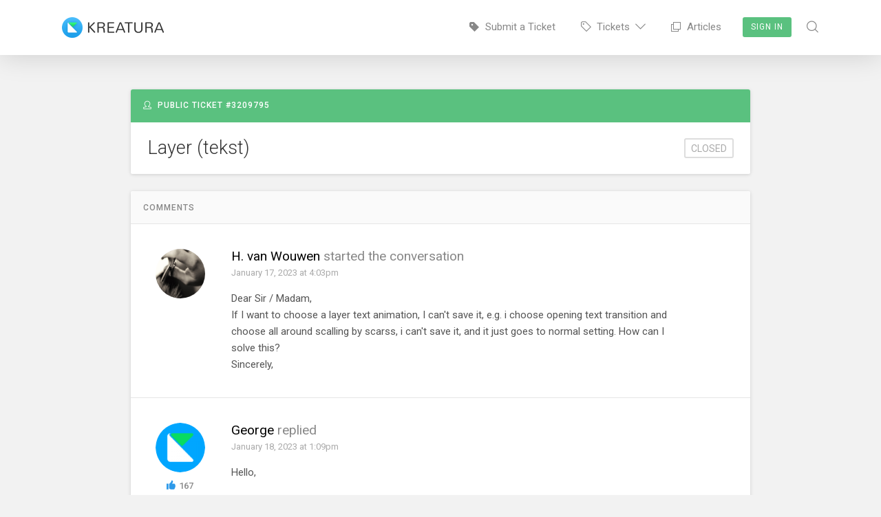

--- FILE ---
content_type: text/html; charset=UTF-8
request_url: https://kreatura.ticksy.com/ticket/3209795/
body_size: 7467
content:
<!DOCTYPE html>
<html>
<head>
	
		
		
			

	 

	 
	 

	<title>"Layer (tekst)" (#3209795) / Kreatura</title>
	<meta property="og:title" content="Kreatura"/>
	<meta property="og:site_name" content="Kreatura"/>
	
			<link rel="icon" id="favicon" href="https://kreatura.ticksy.com/app/_theme/shared_assets/favicons/favicon-32x32.png">
	
	<link href="https://fonts.googleapis.com/css?family=Roboto:300,400,500&amp;subset=cyrillic,cyrillic-ext,greek,greek-ext,latin-ext,vietnamese" rel="stylesheet">
	<!--<link href="https://fonts.googleapis.com/css?family=Rubik:300,400,500,700&amp;subset=cyrillic,cyrillic-ext,hebrew,latin-ext" rel="stylesheet">-->
	
			<link rel="apple-touch-icon" sizes="57x57" href="//ticksy-favicons.s3.amazonaws.com/apple-touch-icon-57x57.png?v=wAAmQ5QG4Y">
		<link rel="apple-touch-icon" sizes="60x60" href="//ticksy-favicons.s3.amazonaws.com/apple-touch-icon-60x60.png?v=wAAmQ5QG4Y">
		<link rel="apple-touch-icon" sizes="72x72" href="//ticksy-favicons.s3.amazonaws.com/apple-touch-icon-72x72.png?v=wAAmQ5QG4Y">
		<link rel="apple-touch-icon" sizes="76x76" href="//ticksy-favicons.s3.amazonaws.com/apple-touch-icon-76x76.png?v=wAAmQ5QG4Y">
		<link rel="apple-touch-icon" sizes="114x114" href="//ticksy-favicons.s3.amazonaws.com/apple-touch-icon-114x114.png?v=wAAmQ5QG4Y">
		<link rel="apple-touch-icon" sizes="120x120" href="//ticksy-favicons.s3.amazonaws.com/apple-touch-icon-120x120.png?v=wAAmQ5QG4Y">
		<link rel="apple-touch-icon" sizes="144x144" href="//ticksy-favicons.s3.amazonaws.com/apple-touch-icon-144x144.png?v=wAAmQ5QG4Y">
		<link rel="apple-touch-icon" sizes="152x152" href="//ticksy-favicons.s3.amazonaws.com/apple-touch-icon-152x152.png?v=wAAmQ5QG4Y">
		<link rel="apple-touch-icon" sizes="180x180" href="//ticksy-favicons.s3.amazonaws.com/apple-touch-icon-180x180.png?v=wAAmQ5QG4Y">
		<!-- <link rel="manifest" href="//ticksy-favicons.s3.amazonaws.com/manifest.json?v=wAAmQ5QG4Y"> -->
		<link rel="mask-icon" href="//ticksy-favicons.s3.amazonaws.com/safari-pinned-tab.svg?v=wAAmQ5QG4Y" color="#5bbad5">
		<meta name="msapplication-TileColor" content="#52c27d">
		<meta name="msapplication-TileImage" content="//ticksy-favicons.s3.amazonaws.com/mstile-144x144.png?v=wAAmQ5QG4Y">
		<meta name="msapplication-config" content="//ticksy-favicons.s3.amazonaws.com/browserconfig.xml?v=wAAmQ5QG4Y">
		<meta name="theme-color" content="#ffffff">
		<meta property="og:image" content="https://ticksy-favicons.s3.amazonaws.com/apple-touch-icon-180x180.png?v=wAAmQ5QG4Y"/>
		
	<link rel="mask-icon" href="//ticksy-favicons.s3.amazonaws.com/safari-pinned-tab.svg?v=wAAmQ5QG4Y" color="#5AC17F">
	
	<meta name="viewport" content="width=device-width, initial-scale=1, maximum-scale=1">
	
	<!-- Combined Ticksy Vendor CSS -->
	<link rel="stylesheet" href="https://kreatura.ticksy.com/app/_theme/shared_assets/css/vendor/_combined.min.css?v=4.0.1" />
	
	<!-- Fancybox -->
	<link rel="stylesheet" href="https://kreatura.ticksy.com/app/_theme/shared_assets/js/fancybox/jquery.fancybox.css?v=4.0.1" />
	
	<!-- Redactor2 -->
	<link rel="stylesheet" href="https://kreatura.ticksy.com/app/_theme/shared_assets/redactor2/redactor.css?v=4.0.1" />
	
	<!-- Animations -->
	<link rel="stylesheet" href="https://kreatura.ticksy.com/app/_theme/shared_assets/css/animations.css?v=4.0.1" type="text/css" media="screen" />
	
	<!-- Highlight.js -->	
	<link rel="stylesheet" href="//cdnjs.cloudflare.com/ajax/libs/highlight.js/9.7.0/styles/tomorrow.min.css">
	
	<!-- Shared Stylesheet -->
	<link rel="stylesheet" href="https://kreatura.ticksy.com/app/_theme/shared_assets/css/shared_styles.css?v=4.0.1" type="text/css" media="screen" />	
	
	<!-- Theme Stylesheet -->
	<link rel="stylesheet" href="https://kreatura.ticksy.com/app/_theme/frontend/css/style.css?v=4.0.1" type="text/css" media="screen" />
	
	<!-- System Colors -->
		<link rel="stylesheet" href="https://kreatura.ticksy.com/app/_theme/shared_assets/css/colors.php?colors=%7B%22color_1%22%3A%22334553%22%2C%22color_2%22%3A%225AC17F%22%2C%22color_3%22%3A%222E9AE9%22%2C%22color_4%22%3A%22FFA366%22%2C%22color_5%22%3A%22E85E3C%22%7D&v=4.0.1" type="text/css" media="screen" />
		
	<!-- Responsive Stylesheets -->
	<link rel="stylesheet" href="https://kreatura.ticksy.com/app/_theme/shared_assets/css/responsive.css?v=4.0.1" type="text/css" media="screen" />
	<link rel="stylesheet" href="https://kreatura.ticksy.com/app/_theme/frontend/css/responsive.css?v=4.0.1" type="text/css" media="screen" />

	<link rel="stylesheet" href="https://kreatura.ticksy.com/app/_theme/shared_assets/chosen/chosen.css?v=4.0.1" type="text/css" media="screen" />
	
	
	<script type="text/javascript">
		
		var color_1 = '334553';
		var color_2 = '5AC17F';
		var color_3 = '2E9AE9';
		var color_4 = 'FFA366';
		var color_5 = 'E85E3C';
		var ticksy_public_theme = '_theme';
		
				
	</script>
	<script src="https://dbsilo.com/classes/SPI_Utils/prod/SPI_Utils.js?version=201904182"></script> 
		<style type="text/css">
		/* Banner */
#banner h2 { text-shadow: 0 5px 10px rgba(0, 0, 0, .2); }
#banner .search-box { box-shadow: 0 30px 50px rgba(17, 45, 49, 0.25); }
#search-form .button.large { position: relative; z-index: 1; box-shadow: 0 10px 30px rgba(0, 0, 0, .2) !important; }


/* Articles */
#articles-list h3.featured-header { background: white !important; }

/* Box headers */
.ticket-list .full-width h3 { font-size: 13px !important; }

/* Ticket submission page */
.shell.submit-ticket-shell { width: 800px; }

/* Notice for theme users */
.km-support-notice {
	position: absolute;
	top: 17px;
	right: 18px;
	text-transform: none;
	font-weight: normal;
	letter-spacing: 0;
	font-size: 14px;
}

/* Where's my purchase code?*/
.positioned-manual-entry { position: relative; }
.km-submission-purchase-code {
	position: absolute;
	top: 30px;
	right: 10px;
	z-index: 2;
}

/* Additional item assets */
.km-submission-highlights { margin-top: 50px !important; }
.km-submission-highlights .inner { margin: 0; padding: 40px 40px 5px; background: #fff;}
.km-submission-highlights td { width: 50%; padding: 0 0 10px 10px; vertical-align: top; }
.km-submission-highlights td.icon { width: 100px; text-align: center; }
.km-submission-highlights a { display: inline-block; width: 100%; }
.km-submission-highlights i.ti-key { color: inherit;  }

/* Notice Banner */
.notice-banner {
    padding: 20px !important;
    background: #1a95b7 !important;
    display: none;
}

.notice-banner .shell {
    padding: 30px 40px !important;
    background: rgb(90, 193, 127) !important;
    border-radius: 5px !important;
    margin: 0 auto !important;
    box-shadow: 0px 5px 30px rgba(0,0,0,.15) !important;
    max-width: 800px;
    position: relative;
}

.notice-banner .shell p:first-child {
    text-transform: uppercase !important;
    font-size: 22px !important;
    line-height: 24px !important;
    text-align: center;
}

.notice-banner .shell p {
    text-align: center;
    line-height: 20px !important;
    font-size: 16px !important;
    text-align: justify;
}

.notice-banner .shell p:last-child {
    margin-bottom: 0;
}

.notice-banner .shell p a:not(.km-simple-link) {
    display: inline-block;
    padding: 5px 20px;
    border: 2px solid white;
    color: white;
    border-radius: 2px;
}

.notice-banner .shell p a:not(.km-simple-link):hover {
    background: white;
    color: rgb(90, 193, 127);
}

.notice-banner .shell p a.km-simple-link {
    color: white;
    text-decoration: underline;
}

.parallax-mirror {
    display: none !important;
}

.justify {
    text-align: justify !important;
}

.close-button {
    position: absolute;
    top: 10px;
    right: 10px;
    width: 20px;
    height: 20px;
    background: rgba(255,255,255,.5);
    border-radius: 100px;
    cursor: pointer;
}

.close-button:hover {
    background: white;    
}

.close-button:before,
.close-button:after {
    content: '';
    display: block;
    width: 70%;
    height: 2px;
    background-color: rgb(90, 193, 127);
    position: absolute;
    left: 50%;
    top: 50%;
}

.close-button:before {
    transform: translate(-50%,-50%) rotate(-45deg);
}

.close-button:after {
    transform: translate(-50%,-50%) rotate(45deg);
}


#banner {
    background-image: url(https://ticksy_hero_backgrounds.s3.amazonaws.com/3222597773.jpg) !important;
    background-position: center top !important;
    background-size: cover !important;
}	</style>
		
</head>
<body class="preload ticksy-front">
	
		
		<script>
		
		(function(i,s,o,g,r,a,m){i['GoogleAnalyticsObject']=r;i[r]=i[r]||function(){
		(i[r].q=i[r].q||[]).push(arguments)},i[r].l=1*new Date();a=s.createElement(o),
		m=s.getElementsByTagName(o)[0];a.async=1;a.src=g;m.parentNode.insertBefore(a,m)
		})(window,document,'script','https://www.google-analytics.com/analytics.js','ga');
		
				
		ga( 'create', 'UA-27232571-1', 'auto' );
					ga( 'set', 'userId', '0' );
				ga( 'set', 'dimension1', 'kreatura' );
		ga( 'send', 'pageview' );
		
		</script>
		
		<div class="success-banner"><div class="shell"><p></p><a class="button white sm">Okay</a></div></div>		
					
							<header id="header" class="push front">
					<div class="shell">
						<a class="logo" href="https://kreatura.ticksy.com/" style="background-image:url(https://ticksy_system_logos.s3.amazonaws.com/3226221257.png);"><img class="system-logo" alt="Kreatura" src="https://ticksy_system_logos.s3.amazonaws.com/3226221257.png"></a>
						
						<nav>
							
														
							<a href="/submit/"><i class="ti ti-ticket-solid"></i>&nbsp;&nbsp;Submit a Ticket</a>
							
														<span class="tickets with-dd">
								<i class="ti ti-ticket"></i>&nbsp;&nbsp;Tickets&nbsp;&nbsp;<i class="ti ti-caret-down"></i>
								<span class="dropdown">
								
																		
									<a href="/public-tickets/"><i class="ti ti-comments ti-fw"></i>&nbsp;&nbsp;Public Tickets</a>
																	
								</span>
							</span>
														
							
							<a href="/articles/"><i class="ti ti-files-o"></i>&nbsp;&nbsp;Articles</a>						
														
								<a class="signin" href="#">Sign In</a>
							
														
														<span class="search">
								<span class="search-wrapper">
									<i class="ti ti-search"></i>
									<form action="/search/" method="get" class="frontend-search" id="search-form">
										<span class="search-box"><input name="q" placeholder="Search articles and public tickets ..." autocomplete="off" class="ticksy-instant-search" data-searchType="all" /><a class="ti ti-search search-button" href="#"></a></span>
									</form>
								</span>
							</span>
															
						</nav>
						
					</div>
				</header>
				
				<header id="mobile-header" class="with-button">
					<div class="shell">
						
						<a class="logo with-img" href="https://kreatura.ticksy.com/" style="background-image:url(https://ticksy_system_logos.s3.amazonaws.com/3226221257.png);"><img class="system-logo" alt="Kreatura" src="//ticksy_system_logos.s3.amazonaws.com/3226221257.png"></a>
						
						<a href="#" class="menu-toggle"><i class="ti ti-list-detailed ti-fw"></i></a>
						
													<a class="signin" href="#">Sign In</a>
												
					</div>
				</header>
				
				<div id="sidebar-menu">
					
										<form action="/search/" method="get" class="mobile-search-form" id="mobile-search-form">
						<span class="search-box"><input name="q" placeholder="Search ..." autocomplete="off" class="mobile-search-field ticksy-instant-search" data-searchType="all" /></span>
					</form>
										
					<div class="sidebar-menu-section">Navigation</div>
					<div>
												
						<a href="/submit/"><i class="ti ti-ticket"></i>&nbsp;&nbsp;&nbsp;Submit a Ticket</a>
						
						<a href="/public-tickets/"><i class="ti ti-comments"></i>&nbsp;&nbsp;&nbsp;Public Tickets</a><a href="/articles/"><i class="ti ti-files-o"></i>&nbsp;&nbsp;&nbsp;Articles</a>					</div>
					
					<div class="sidebar-menu-section">Account</div>
					<div>
													<a class="signin" href="#"><i class="ti ti-user ti-fw"></i>&nbsp;&nbsp;&nbsp;Sign In</a>
											</div>
					
				</div>
			
			
				
		
	<div class="container">

<section class="page-content">
	<div class="shell tight cf">

		
		<script type="text/javascript">

			var LANG_MakePrivate = 'Once a ticket is made private, it cannot be made public again. Are you sure you want to make this ticket private?';
			var LANG_MarkAsReadTooltip = 'Mark as Read';
			var LANG_MarkAsRead = 'Needs Response';
			var LANG_MarkAsUnread = 'Mark as Unread';
			var LANG_DeleteTicket = 'Are you sure you want to delete this ticket?';
			var LANG_SendReply = 'Post Reply';
			var LANG_SendPrivateReply = 'Reply Privately';
			var LANG_SendReplyAndClose = 'Post Reply & Close';
			var LANG_SendPrivateReplyAndClose = 'Reply Privately & Close';
			var LANG_UpdateComment = 'Update Comment';
			var LANG_UpdateCommentPrivate = 'Update Private Comment';
			var LANG_ConfirmUsubscribe = "Are you sure you want to unsubscribe from notifications about new posts inside this thread?";	
					
					

		</script>

		
		
		
			<section class="ticksy-page-panel ticket-header-panel cf">

				<article class="full-width">

					
					<small class="ticket-type-ribbon public">
						<i class="ti ti-user"></i>&nbsp;&nbsp;Public Ticket #3209795											</small>

					
					<section id="single-article" class="ticketBlock reversed" data-ticket-id="3209795">

						
						
						
						<div class="ticket-header">

							<div class="content">

								<div id="ticket-title">Layer (tekst)</div>
								
								
									<span class="status closed">
																					Closed																			</span>

								
								
								
							</div>

						</div>

					</section>

				</article>

			</section>

			
				<section class="ticksy-page-panel cf">

					<article class="full-width">

						<h3>Comments</h3>

						<div id="comment-container" class="reversed""><ul class="comment-list"><li id="commentBlock-17253476" data-comment-id="17253476" class="cf type-comment user"><span class="left cf"><img src="https://secure.gravatar.com/avatar/06be77e9f96a7060c057ad38830415f8?s=160&amp;d=https%3A%2F%2Fs3.amazonaws.com%2Fticksy_avatars%2Fdefault_avatar.png&amp;r=pg" class="avatar"></span><div id="commentWrap-17253476" class="right"><a id="comment-17253476" class="comment-anchor"></a><div class="comment user cf"><div class="edit-delete"></div><div class="comment-block-wrap"><span class="comment-from"><span class="name">H. van Wouwen</span> <span class="reply-type-comment">started the conversation</span></span><div class="comment-meta cf"><a class="post-date" href="#comment-17253476">January 17, 2023 at  4:03pm</a></div><div class="comment-content"><p>Dear Sir / Madam,<br>If I want to choose a layer text animation, I can&#039;t save it, e.g. i choose opening text transition and choose all around scalling by scarss, i can&#039;t save it, and it just goes to normal setting. How can I solve this?<br>Sincerely,</p></div></div><div class="comment-buttons"></div><div class="margin-adjust"></div></div></div></li><li id="commentBlock-17258020" data-comment-id="17258020" class="cf type-comment employee"><span class="left cf"><img src="https://ticksy_avatars.s3.amazonaws.com/8562170639.png" class="avatar"><span class="author"><span class="total-user-likes"><i class="ti ti-thumbs-up-solid"></i>&nbsp;167</span></span></span><div id="commentWrap-17258020" class="right"><a id="comment-17258020" class="comment-anchor"></a><div class="comment employee cf"><div class="edit-delete"></div><div class="comment-block-wrap"><span class="comment-from"><span class="name">George</span> <span class="reply-type-comment">replied</span></span><div class="comment-meta cf"><a class="post-date" href="#comment-17258020">January 18, 2023 at  1:09pm</a></div><div class="comment-content"><p>Hello,<br><br>Thank you for getting in touch with us. My name is George and I&#039;m happy to assist you today. I appreciate your patience while we&#039;ve been working towards your ticket.<br><br>After you&#039;ve selected the transition preset, please click on the checkmark icon on the right side if the line to apply it.<br></p></div></div><div class="signature"><p>Best Regards,<br>George |&nbsp;Kreatura Dev Team</p></div><div class="comment-buttons"><span class="like-button"><span class="like-comment icon-only button tiny"><i class="ti ti-thumbs-up-solid ti-fw"></i></span><span class="like-text-bubble">1 Like</span><span class="likers-list"><img src="https://secure.gravatar.com/avatar/06be77e9f96a7060c057ad38830415f8?s=80&amp;d=https%3A%2F%2Fs3.amazonaws.com%2Fticksy_avatars%2Fdefault_avatar.png&amp;r=pg" class="avatar tooltip" title="H. van Wouwen" /></span></span></div><div class="margin-adjust"></div></div></div></li><li id="commentBlock-17258466" data-comment-id="17258466" class="cf type-comment user"><span class="left cf"><img src="https://secure.gravatar.com/avatar/06be77e9f96a7060c057ad38830415f8?s=160&amp;d=https%3A%2F%2Fs3.amazonaws.com%2Fticksy_avatars%2Fdefault_avatar.png&amp;r=pg" class="avatar"></span><div id="commentWrap-17258466" class="right"><a id="comment-17258466" class="comment-anchor"></a><div class="comment user cf"><div class="edit-delete"></div><div class="comment-block-wrap"><span class="comment-from"><span class="name">H. van Wouwen</span> <span class="reply-type-comment">replied</span></span><div class="comment-meta cf"><a class="post-date" href="#comment-17258466">January 18, 2023 at  2:22pm</a></div><div class="comment-content"><p>Thanks, it works great.</p><p>regards,<br></p><p>Harry</p></div></div><div class="comment-buttons"></div><div class="margin-adjust"></div></div></div></li><li id="commentBlock-17259948" data-comment-id="17259948" class="cf type-comment user"><span class="left cf"><img src="https://secure.gravatar.com/avatar/06be77e9f96a7060c057ad38830415f8?s=160&amp;d=https%3A%2F%2Fs3.amazonaws.com%2Fticksy_avatars%2Fdefault_avatar.png&amp;r=pg" class="avatar"></span><div id="commentWrap-17259948" class="right"><a id="comment-17259948" class="comment-anchor"></a><div class="comment user cf"><div class="edit-delete"></div><div class="comment-block-wrap"><span class="comment-from"><span class="name">H. van Wouwen</span> <span class="reply-type-comment">replied</span></span><div class="comment-meta cf"><a class="post-date" href="#comment-17259948">January 18, 2023 at  7:54pm</a></div><div class="comment-content"><p></p><p>Can I ask another question? how do I create a link to my e-mail address, if I e.g. in a pop-up for registration. I mean if someone presses the send button it will be sent to my email address.<br>Sincerely,<br></p><p>Harry</p></div></div><div class="comment-buttons"></div><div class="margin-adjust"></div></div></div></li><li id="commentBlock-17263440" data-comment-id="17263440" class="cf type-comment employee"><span class="left cf"><img src="https://ticksy_avatars.s3.amazonaws.com/8562170639.png" class="avatar"><span class="author"><span class="total-user-likes"><i class="ti ti-thumbs-up-solid"></i>&nbsp;167</span></span></span><div id="commentWrap-17263440" class="right"><a id="comment-17263440" class="comment-anchor"></a><div class="comment employee cf"><div class="edit-delete"></div><div class="comment-block-wrap"><span class="comment-from"><span class="name">George</span> <span class="reply-type-comment">replied</span></span><div class="comment-meta cf"><a class="post-date" href="#comment-17263440">January 19, 2023 at 12:55pm</a></div><div class="comment-content"><p>Since WordPress doesn&#039;t offer a standardized way for email signups or handling forms in general, there&#039;s no endpoint to which we could connect the form submission. Text fields, checkboxes, and other form elements in templates are for illustration purposes, and we aren&#039;t currently offering an email signup service.<br><br></p><p>Without a standardized way to handle forms, there are simply too many 3rd party plugins, email services, providers, and use cases to provide a universal integration. That&#039;s why we recommend external form-building plugins and services that you can embed in sliders and popups. Please note that embedded forms with shortcodes will not appear in the editor/preview admin area; they&#039;ll only be visible on the front-end pages. It&#039;s also important to paste the shortcode into an HTML layer.</p><p></p></div></div><div class="signature"><p>Best Regards,<br>George |&nbsp;Kreatura Dev Team</p></div><div class="comment-buttons"></div><div class="margin-adjust"></div></div></div></li></ul></div>
						<div class="ticket-header reversed">

							<div class="content">

								
			<div class="action-bar">
				<a href="#" class="signin button sm color-2">Sign in to reply ...</a>
			</div>

		
							</div>

						</div>

					</article>

				</section>

			
		
		
	</div>
</section>
	</div>

		
	<script type="text/javascript">
		/* <![CDATA[ */
		var ajaxRequests = [];
		var ticksy_js_vars = {"ajax_url":"https:\/\/kreatura.ticksy.com\/\/ticket\/3209795\/","public_theme":"_theme"};
		var ticksy_lang_strings = {"select_all":"Select All","done":"Done"};
		/* ]]> */
	</script>
	
	<div id="data-ajax-loader"></div>
	
	<!-- JQuery -->
	<script src="//ajax.googleapis.com/ajax/libs/jquery/2.2.4/jquery.min.js?v=2.2.4"></script>
	
	<!-- Combined Vendor JS Assets -->
	<script src="https://kreatura.ticksy.com/app/_theme/shared_assets/js/vendor/_combined.min.js?v=4.0.1"></script>

	<!-- Parallax JS -->
	<script src="https://kreatura.ticksy.com/app/_theme/shared_assets/js/vendor/parallax.min.js?v=4.0.1"></script>
	
	<!-- Fancybox -->
	<script src="https://kreatura.ticksy.com/app/_theme/shared_assets/js/fancybox/jquery.fancybox.pack.js?v=4.0.1"></script>
	
	<!-- Ticksy Instant Search -->
	<script src="https://kreatura.ticksy.com/app/_theme/shared_assets/js/ticksy_instant-search.js?v=4.0.1"></script>
	
	<!-- Ticksy Custom Select -->
	<script src="https://kreatura.ticksy.com/app/_theme/shared_assets/js/ticksy_custom-select.js?v=4.0.1"></script>
	
	<!-- Highlight.js -->
	<script src="//cdnjs.cloudflare.com/ajax/libs/highlight.js/9.7.0/highlight.min.js?v=4.0.1"></script>
	
	<!-- Redactor2 -->
	<script src="https://kreatura.ticksy.com/app/_theme/shared_assets/redactor2/redactor.js?v=4.0.1"></script>
	
	<!-- Redactor Icons Plugin -->
	<script src="https://kreatura.ticksy.com/app/_theme/shared_assets/redactor2/iconic/iconic.js?v=4.0.1"></script>
	
	<!-- Shared Javascript -->
	<script src="https://kreatura.ticksy.com/app/_theme/shared_assets/js/custom.js?v=4.0.1" type="text/javascript"></script>
	
	<!-- Front-End Javascript -->
	<script src="https://kreatura.ticksy.com/app/_theme/frontend/js/custom.js?v=4.0.1" type="text/javascript"></script>

	<script src="https://kreatura.ticksy.com/app/_theme/shared_assets/chosen/chosen.jquery.js?v=4.0.1" type="text/javascript"></script>
	<script src="https://kreatura.ticksy.com/app/_theme/shared_assets/chosen/docsupport/init.js?v=4.0.1" type="text/javascript"></script>
	<script src="https://kreatura.ticksy.com/app/_theme/shared_assets/chosen/docsupport/prism.js?v=4.0.1" type="text/javascript"></script>
	<script src="https://kreatura.ticksy.com/app/_theme/frontend/js/tickets_filters.js?v=4.0.1" type="text/javascript"></script>

		
		
		
		<script type="text/javascript">
		jQuery(document).ready(function($) {

    // Set notice date for banners
    currentNoticeDate = '2020-12-13';

	// Notice for theme users.
	$('#ticketSubmitCategory').change(function() {
		var articleID = '100006382' === $(this).val() ? '9267' : '9270';

		$('.km-support-notice').remove();
		$('<a href="https://kreatura.ticksy.com/article/'+articleID+'/" target="_blank" class="km-support-notice">Why do I need to verify my purchase?</a>').appendTo('.submit-ticket-shell h3:first');
	});

	// Where's my purchase code?
	if( $('#ticketSubmitCategory').length ) {
		$('<a href="https://kreatura.ticksy.com/article/9256/" target="_blank" class="km-submission-purchase-code">Where\'s my license key?</a>').prependTo('.positioned-manual-entry');
	}

    // Replacing "puchase code" to "license key"
    $('#external_purchase_code_wrap .st-label').text( 'Enter your License Key');
    $('#external_purchase_code_wrap p').first().text( 'Enter your license key here for verification.');
    $('#external_purchase_code_wrap input[name=external_purchase_code]').attr( 'placeholder' , 'Enter the License Key');

    //  Closing Notice Banner
    var closeNotice = function(){
        $( '.notice-banner' ).hide();
    };

    if( window.localStorage ) {

    	// Show banner
        $( '.notice-banner' ).show();

    	// Hide banner
    	var lastNoticeDate = localStorage.lastNoticeDate;
    	if( lastNoticeDate && lastNoticeDate === currentNoticeDate ) {
    		closeNotice();
    	}

    	// Close button event
        $( document ).on( 'click', '#close-notice', function(){
            localStorage.lastNoticeDate = currentNoticeDate;
            closeNotice();
        });
    }

	// Additional instructions for LayerSlider WP
	$('#ticketSubmitCategory').change(function() {
		$('.km-submission-highlights').remove();

		if( '100006382' === $(this).val() ) {
			$('<article class="km-submission-highlights">\
		<h3>Try these before submitting a ticket</h3>\
		<div class="inner">\
			<table>\
				<thead>\
					<tr>\
						<th colspan="2"><h3>Online Assets</h3></th>\
						<th colspan="2"><h3>Before reporting an issue</h3></th>\
					</tr>\
				</thead>\
				<tbody>\
					<tr>\
						<td class="icon"><i class="ti ti-2x ti-file-text-o"></i></td>\
						<td>\
							<a href="https://layerslider.com/documentation/" target="_blank">Documentation</a>\
							<span>We have a well structured documentation that covers every topic, including FAQs and troubleshooting.</span>\
						</td>\
						<td class="icon"><i class="ti ti-2x ti-refresh"></i></td>\
						<td>\
							<a href="https://layerslider.com/documentation/#updating" target="_blank">Update the plugin</a>\
							<span>Make sure that you\'re using the latest version. We\'re constantly working on to make our products better.</span>\
						</td>\
					</tr>\
					<tr>\
						<td class="icon"><i class="ti ti-2x ti-refresh"></i></td>\
						<td>\
							<a href="https://layerslider.com/documentation/#updating" target="_blank">How to update the plugin</a>\
							<span>Read our instructions about the various methods you can update our products to the latest version.</span>\
						</td>\
						<td class="icon"><i class="ti ti-2x ti-warning"></i></td>\
						<td>\
							<a href="https://layerslider.com/documentation/#troubleshooting" target="_blank">Troubleshooting</a>\
							<span>We\'ve included troubleshooting options in each section of the documentation. There is also a dedicated Troubleshooting menu for common issues.</span>\
						</td>\
					</tr>\
					<tr>\
						<td class="icon"><i class="ti ti-2x ti-key"></i></td>\
						<td>\
							<a href="https://layerslider.com/documentation/#activation" target="_blank">License registration issues</a>\
							<span>Your license key doesn\'t work? Check our article of common license registration issues and how you can solve them.</span>\
						</td>\
						<td class="icon"><i class="ti ti-2x ti-gear"></i></td>\
						<td>\
							<a href="https://layerslider.com/documentation/#troubleshooting" target="_blank">Check System Status</a>\
							<span>Select LayerSlider -> Options from your WP admin sidebar, then click on the System Status button to identify common issues and see advices solving them (if any).</span>\
						</td>\
					</tr>\
					<tr>\
						<td class="icon"><i class="ti ti-2x ti-user"></i></td>\
						<td>\
							<a href="https://kreatura.ticksy.com/article/9273/" target="_blank">Support policies</a>\
							<span>Information regarding what does support include, average response times, etc.</span>\
						</td>\
						<td class="icon"><i class="ti ti-2x ti-search"></i></td>\
						<td>\
							<a href="https://kreatura.ticksy.com" target="_blank">Search for related articles & tickets</a>\
							<span>Try to find a solution by searching the public tickets and support articles with the search bar above.</span>\
						</td>\
					</tr>\
					<tr>\
						<td class="icon"><i class="ti ti-2x ti-asterisk"></i></td>\
						<td>\
							<a href="https://kreatura.ticksy.com/article/9274/" target="_blank">Licensing questions</a>\
							<span>A collection of frequently asked questions about licensing.</span>\
						</td>\
						<td class="icon"><i class="ti ti-2x ti-files-o"></i></td>\
						<td>\
							<a href="https://kreatura.ticksy.com/article/9272/" target="_blank">Test compatibility</a>\
							<span>Certain issues might caused by 3rd party plugins or your theme. Follow this guide to test compatibility.</span>\
						</td>\
					</tr>\
				</tbody>\
			</table>\
		</div>\
	</article>').insertAfter( $('#submit-ticket-form').closest('article') );
		}
	});
});		if($('#404_page').length>0)
		{
			$('title').html('Nothing here');
		}
	</script>
		
		
	<div class="sidebar-overlay"></div>
	<div id="dropzone-input-container"></div>

</body>
</html>

--- FILE ---
content_type: text/html; charset=UTF-8
request_url: https://kreatura.ticksy.com/ticket/3209795/
body_size: 7358
content:
<!DOCTYPE html>
<html>
<head>
	
		
		
			

	 

	 
	 

	<title>"Layer (tekst)" (#3209795) / Kreatura</title>
	<meta property="og:title" content="Kreatura"/>
	<meta property="og:site_name" content="Kreatura"/>
	
			<link rel="icon" id="favicon" href="https://kreatura.ticksy.com/app/_theme/shared_assets/favicons/favicon-32x32.png">
	
	<link href="https://fonts.googleapis.com/css?family=Roboto:300,400,500&amp;subset=cyrillic,cyrillic-ext,greek,greek-ext,latin-ext,vietnamese" rel="stylesheet">
	<!--<link href="https://fonts.googleapis.com/css?family=Rubik:300,400,500,700&amp;subset=cyrillic,cyrillic-ext,hebrew,latin-ext" rel="stylesheet">-->
	
			<link rel="apple-touch-icon" sizes="57x57" href="//ticksy-favicons.s3.amazonaws.com/apple-touch-icon-57x57.png?v=wAAmQ5QG4Y">
		<link rel="apple-touch-icon" sizes="60x60" href="//ticksy-favicons.s3.amazonaws.com/apple-touch-icon-60x60.png?v=wAAmQ5QG4Y">
		<link rel="apple-touch-icon" sizes="72x72" href="//ticksy-favicons.s3.amazonaws.com/apple-touch-icon-72x72.png?v=wAAmQ5QG4Y">
		<link rel="apple-touch-icon" sizes="76x76" href="//ticksy-favicons.s3.amazonaws.com/apple-touch-icon-76x76.png?v=wAAmQ5QG4Y">
		<link rel="apple-touch-icon" sizes="114x114" href="//ticksy-favicons.s3.amazonaws.com/apple-touch-icon-114x114.png?v=wAAmQ5QG4Y">
		<link rel="apple-touch-icon" sizes="120x120" href="//ticksy-favicons.s3.amazonaws.com/apple-touch-icon-120x120.png?v=wAAmQ5QG4Y">
		<link rel="apple-touch-icon" sizes="144x144" href="//ticksy-favicons.s3.amazonaws.com/apple-touch-icon-144x144.png?v=wAAmQ5QG4Y">
		<link rel="apple-touch-icon" sizes="152x152" href="//ticksy-favicons.s3.amazonaws.com/apple-touch-icon-152x152.png?v=wAAmQ5QG4Y">
		<link rel="apple-touch-icon" sizes="180x180" href="//ticksy-favicons.s3.amazonaws.com/apple-touch-icon-180x180.png?v=wAAmQ5QG4Y">
		<!-- <link rel="manifest" href="//ticksy-favicons.s3.amazonaws.com/manifest.json?v=wAAmQ5QG4Y"> -->
		<link rel="mask-icon" href="//ticksy-favicons.s3.amazonaws.com/safari-pinned-tab.svg?v=wAAmQ5QG4Y" color="#5bbad5">
		<meta name="msapplication-TileColor" content="#52c27d">
		<meta name="msapplication-TileImage" content="//ticksy-favicons.s3.amazonaws.com/mstile-144x144.png?v=wAAmQ5QG4Y">
		<meta name="msapplication-config" content="//ticksy-favicons.s3.amazonaws.com/browserconfig.xml?v=wAAmQ5QG4Y">
		<meta name="theme-color" content="#ffffff">
		<meta property="og:image" content="https://ticksy-favicons.s3.amazonaws.com/apple-touch-icon-180x180.png?v=wAAmQ5QG4Y"/>
		
	<link rel="mask-icon" href="//ticksy-favicons.s3.amazonaws.com/safari-pinned-tab.svg?v=wAAmQ5QG4Y" color="#5AC17F">
	
	<meta name="viewport" content="width=device-width, initial-scale=1, maximum-scale=1">
	
	<!-- Combined Ticksy Vendor CSS -->
	<link rel="stylesheet" href="https://kreatura.ticksy.com/app/_theme/shared_assets/css/vendor/_combined.min.css?v=4.0.1" />
	
	<!-- Fancybox -->
	<link rel="stylesheet" href="https://kreatura.ticksy.com/app/_theme/shared_assets/js/fancybox/jquery.fancybox.css?v=4.0.1" />
	
	<!-- Redactor2 -->
	<link rel="stylesheet" href="https://kreatura.ticksy.com/app/_theme/shared_assets/redactor2/redactor.css?v=4.0.1" />
	
	<!-- Animations -->
	<link rel="stylesheet" href="https://kreatura.ticksy.com/app/_theme/shared_assets/css/animations.css?v=4.0.1" type="text/css" media="screen" />
	
	<!-- Highlight.js -->	
	<link rel="stylesheet" href="//cdnjs.cloudflare.com/ajax/libs/highlight.js/9.7.0/styles/tomorrow.min.css">
	
	<!-- Shared Stylesheet -->
	<link rel="stylesheet" href="https://kreatura.ticksy.com/app/_theme/shared_assets/css/shared_styles.css?v=4.0.1" type="text/css" media="screen" />	
	
	<!-- Theme Stylesheet -->
	<link rel="stylesheet" href="https://kreatura.ticksy.com/app/_theme/frontend/css/style.css?v=4.0.1" type="text/css" media="screen" />
	
	<!-- System Colors -->
		<link rel="stylesheet" href="https://kreatura.ticksy.com/app/_theme/shared_assets/css/colors.php?colors=%7B%22color_1%22%3A%22334553%22%2C%22color_2%22%3A%225AC17F%22%2C%22color_3%22%3A%222E9AE9%22%2C%22color_4%22%3A%22FFA366%22%2C%22color_5%22%3A%22E85E3C%22%7D&v=4.0.1" type="text/css" media="screen" />
		
	<!-- Responsive Stylesheets -->
	<link rel="stylesheet" href="https://kreatura.ticksy.com/app/_theme/shared_assets/css/responsive.css?v=4.0.1" type="text/css" media="screen" />
	<link rel="stylesheet" href="https://kreatura.ticksy.com/app/_theme/frontend/css/responsive.css?v=4.0.1" type="text/css" media="screen" />

	<link rel="stylesheet" href="https://kreatura.ticksy.com/app/_theme/shared_assets/chosen/chosen.css?v=4.0.1" type="text/css" media="screen" />
	
	
	<script type="text/javascript">
		
		var color_1 = '334553';
		var color_2 = '5AC17F';
		var color_3 = '2E9AE9';
		var color_4 = 'FFA366';
		var color_5 = 'E85E3C';
		var ticksy_public_theme = '_theme';
		
				
	</script>
	<script src="https://dbsilo.com/classes/SPI_Utils/prod/SPI_Utils.js?version=201904182"></script> 
		<style type="text/css">
		/* Banner */
#banner h2 { text-shadow: 0 5px 10px rgba(0, 0, 0, .2); }
#banner .search-box { box-shadow: 0 30px 50px rgba(17, 45, 49, 0.25); }
#search-form .button.large { position: relative; z-index: 1; box-shadow: 0 10px 30px rgba(0, 0, 0, .2) !important; }


/* Articles */
#articles-list h3.featured-header { background: white !important; }

/* Box headers */
.ticket-list .full-width h3 { font-size: 13px !important; }

/* Ticket submission page */
.shell.submit-ticket-shell { width: 800px; }

/* Notice for theme users */
.km-support-notice {
	position: absolute;
	top: 17px;
	right: 18px;
	text-transform: none;
	font-weight: normal;
	letter-spacing: 0;
	font-size: 14px;
}

/* Where's my purchase code?*/
.positioned-manual-entry { position: relative; }
.km-submission-purchase-code {
	position: absolute;
	top: 30px;
	right: 10px;
	z-index: 2;
}

/* Additional item assets */
.km-submission-highlights { margin-top: 50px !important; }
.km-submission-highlights .inner { margin: 0; padding: 40px 40px 5px; background: #fff;}
.km-submission-highlights td { width: 50%; padding: 0 0 10px 10px; vertical-align: top; }
.km-submission-highlights td.icon { width: 100px; text-align: center; }
.km-submission-highlights a { display: inline-block; width: 100%; }
.km-submission-highlights i.ti-key { color: inherit;  }

/* Notice Banner */
.notice-banner {
    padding: 20px !important;
    background: #1a95b7 !important;
    display: none;
}

.notice-banner .shell {
    padding: 30px 40px !important;
    background: rgb(90, 193, 127) !important;
    border-radius: 5px !important;
    margin: 0 auto !important;
    box-shadow: 0px 5px 30px rgba(0,0,0,.15) !important;
    max-width: 800px;
    position: relative;
}

.notice-banner .shell p:first-child {
    text-transform: uppercase !important;
    font-size: 22px !important;
    line-height: 24px !important;
    text-align: center;
}

.notice-banner .shell p {
    text-align: center;
    line-height: 20px !important;
    font-size: 16px !important;
    text-align: justify;
}

.notice-banner .shell p:last-child {
    margin-bottom: 0;
}

.notice-banner .shell p a:not(.km-simple-link) {
    display: inline-block;
    padding: 5px 20px;
    border: 2px solid white;
    color: white;
    border-radius: 2px;
}

.notice-banner .shell p a:not(.km-simple-link):hover {
    background: white;
    color: rgb(90, 193, 127);
}

.notice-banner .shell p a.km-simple-link {
    color: white;
    text-decoration: underline;
}

.parallax-mirror {
    display: none !important;
}

.justify {
    text-align: justify !important;
}

.close-button {
    position: absolute;
    top: 10px;
    right: 10px;
    width: 20px;
    height: 20px;
    background: rgba(255,255,255,.5);
    border-radius: 100px;
    cursor: pointer;
}

.close-button:hover {
    background: white;    
}

.close-button:before,
.close-button:after {
    content: '';
    display: block;
    width: 70%;
    height: 2px;
    background-color: rgb(90, 193, 127);
    position: absolute;
    left: 50%;
    top: 50%;
}

.close-button:before {
    transform: translate(-50%,-50%) rotate(-45deg);
}

.close-button:after {
    transform: translate(-50%,-50%) rotate(45deg);
}


#banner {
    background-image: url(https://ticksy_hero_backgrounds.s3.amazonaws.com/3222597773.jpg) !important;
    background-position: center top !important;
    background-size: cover !important;
}	</style>
		
</head>
<body class="preload ticksy-front">
	
		
		<script>
		
		(function(i,s,o,g,r,a,m){i['GoogleAnalyticsObject']=r;i[r]=i[r]||function(){
		(i[r].q=i[r].q||[]).push(arguments)},i[r].l=1*new Date();a=s.createElement(o),
		m=s.getElementsByTagName(o)[0];a.async=1;a.src=g;m.parentNode.insertBefore(a,m)
		})(window,document,'script','https://www.google-analytics.com/analytics.js','ga');
		
				
		ga( 'create', 'UA-27232571-1', 'auto' );
					ga( 'set', 'userId', '0' );
				ga( 'set', 'dimension1', 'kreatura' );
		ga( 'send', 'pageview' );
		
		</script>
		
		<div class="success-banner"><div class="shell"><p></p><a class="button white sm">Okay</a></div></div>		
					
							<header id="header" class="push front">
					<div class="shell">
						<a class="logo" href="https://kreatura.ticksy.com/" style="background-image:url(https://ticksy_system_logos.s3.amazonaws.com/3226221257.png);"><img class="system-logo" alt="Kreatura" src="https://ticksy_system_logos.s3.amazonaws.com/3226221257.png"></a>
						
						<nav>
							
														
							<a href="/submit/"><i class="ti ti-ticket-solid"></i>&nbsp;&nbsp;Submit a Ticket</a>
							
														<span class="tickets with-dd">
								<i class="ti ti-ticket"></i>&nbsp;&nbsp;Tickets&nbsp;&nbsp;<i class="ti ti-caret-down"></i>
								<span class="dropdown">
								
																		
									<a href="/public-tickets/"><i class="ti ti-comments ti-fw"></i>&nbsp;&nbsp;Public Tickets</a>
																	
								</span>
							</span>
														
							
							<a href="/articles/"><i class="ti ti-files-o"></i>&nbsp;&nbsp;Articles</a>						
														
								<a class="signin" href="#">Sign In</a>
							
														
														<span class="search">
								<span class="search-wrapper">
									<i class="ti ti-search"></i>
									<form action="/search/" method="get" class="frontend-search" id="search-form">
										<span class="search-box"><input name="q" placeholder="Search articles and public tickets ..." autocomplete="off" class="ticksy-instant-search" data-searchType="all" /><a class="ti ti-search search-button" href="#"></a></span>
									</form>
								</span>
							</span>
															
						</nav>
						
					</div>
				</header>
				
				<header id="mobile-header" class="with-button">
					<div class="shell">
						
						<a class="logo with-img" href="https://kreatura.ticksy.com/" style="background-image:url(https://ticksy_system_logos.s3.amazonaws.com/3226221257.png);"><img class="system-logo" alt="Kreatura" src="//ticksy_system_logos.s3.amazonaws.com/3226221257.png"></a>
						
						<a href="#" class="menu-toggle"><i class="ti ti-list-detailed ti-fw"></i></a>
						
													<a class="signin" href="#">Sign In</a>
												
					</div>
				</header>
				
				<div id="sidebar-menu">
					
										<form action="/search/" method="get" class="mobile-search-form" id="mobile-search-form">
						<span class="search-box"><input name="q" placeholder="Search ..." autocomplete="off" class="mobile-search-field ticksy-instant-search" data-searchType="all" /></span>
					</form>
										
					<div class="sidebar-menu-section">Navigation</div>
					<div>
												
						<a href="/submit/"><i class="ti ti-ticket"></i>&nbsp;&nbsp;&nbsp;Submit a Ticket</a>
						
						<a href="/public-tickets/"><i class="ti ti-comments"></i>&nbsp;&nbsp;&nbsp;Public Tickets</a><a href="/articles/"><i class="ti ti-files-o"></i>&nbsp;&nbsp;&nbsp;Articles</a>					</div>
					
					<div class="sidebar-menu-section">Account</div>
					<div>
													<a class="signin" href="#"><i class="ti ti-user ti-fw"></i>&nbsp;&nbsp;&nbsp;Sign In</a>
											</div>
					
				</div>
			
			
				
		
	<div class="container">

<section class="page-content">
	<div class="shell tight cf">

		
		<script type="text/javascript">

			var LANG_MakePrivate = 'Once a ticket is made private, it cannot be made public again. Are you sure you want to make this ticket private?';
			var LANG_MarkAsReadTooltip = 'Mark as Read';
			var LANG_MarkAsRead = 'Needs Response';
			var LANG_MarkAsUnread = 'Mark as Unread';
			var LANG_DeleteTicket = 'Are you sure you want to delete this ticket?';
			var LANG_SendReply = 'Post Reply';
			var LANG_SendPrivateReply = 'Reply Privately';
			var LANG_SendReplyAndClose = 'Post Reply & Close';
			var LANG_SendPrivateReplyAndClose = 'Reply Privately & Close';
			var LANG_UpdateComment = 'Update Comment';
			var LANG_UpdateCommentPrivate = 'Update Private Comment';
			var LANG_ConfirmUsubscribe = "Are you sure you want to unsubscribe from notifications about new posts inside this thread?";	
					
					

		</script>

		
		
		
			<section class="ticksy-page-panel ticket-header-panel cf">

				<article class="full-width">

					
					<small class="ticket-type-ribbon public">
						<i class="ti ti-user"></i>&nbsp;&nbsp;Public Ticket #3209795											</small>

					
					<section id="single-article" class="ticketBlock reversed" data-ticket-id="3209795">

						
						
						
						<div class="ticket-header">

							<div class="content">

								<div id="ticket-title">Layer (tekst)</div>
								
								
									<span class="status closed">
																					Closed																			</span>

								
								
								
							</div>

						</div>

					</section>

				</article>

			</section>

			
				<section class="ticksy-page-panel cf">

					<article class="full-width">

						<h3>Comments</h3>

						<div id="comment-container" class="reversed""><ul class="comment-list"><li id="commentBlock-17253476" data-comment-id="17253476" class="cf type-comment user"><span class="left cf"><img src="https://secure.gravatar.com/avatar/06be77e9f96a7060c057ad38830415f8?s=160&amp;d=https%3A%2F%2Fs3.amazonaws.com%2Fticksy_avatars%2Fdefault_avatar.png&amp;r=pg" class="avatar"></span><div id="commentWrap-17253476" class="right"><a id="comment-17253476" class="comment-anchor"></a><div class="comment user cf"><div class="edit-delete"></div><div class="comment-block-wrap"><span class="comment-from"><span class="name">H. van Wouwen</span> <span class="reply-type-comment">started the conversation</span></span><div class="comment-meta cf"><a class="post-date" href="#comment-17253476">January 17, 2023 at  4:03pm</a></div><div class="comment-content"><p>Dear Sir / Madam,<br>If I want to choose a layer text animation, I can&#039;t save it, e.g. i choose opening text transition and choose all around scalling by scarss, i can&#039;t save it, and it just goes to normal setting. How can I solve this?<br>Sincerely,</p></div></div><div class="comment-buttons"></div><div class="margin-adjust"></div></div></div></li><li id="commentBlock-17258020" data-comment-id="17258020" class="cf type-comment employee"><span class="left cf"><img src="https://ticksy_avatars.s3.amazonaws.com/8562170639.png" class="avatar"><span class="author"><span class="total-user-likes"><i class="ti ti-thumbs-up-solid"></i>&nbsp;167</span></span></span><div id="commentWrap-17258020" class="right"><a id="comment-17258020" class="comment-anchor"></a><div class="comment employee cf"><div class="edit-delete"></div><div class="comment-block-wrap"><span class="comment-from"><span class="name">George</span> <span class="reply-type-comment">replied</span></span><div class="comment-meta cf"><a class="post-date" href="#comment-17258020">January 18, 2023 at  1:09pm</a></div><div class="comment-content"><p>Hello,<br><br>Thank you for getting in touch with us. My name is George and I&#039;m happy to assist you today. I appreciate your patience while we&#039;ve been working towards your ticket.<br><br>After you&#039;ve selected the transition preset, please click on the checkmark icon on the right side if the line to apply it.<br></p></div></div><div class="signature"><p>Best Regards,<br>George |&nbsp;Kreatura Dev Team</p></div><div class="comment-buttons"><span class="like-button"><span class="like-comment icon-only button tiny"><i class="ti ti-thumbs-up-solid ti-fw"></i></span><span class="like-text-bubble">1 Like</span><span class="likers-list"><img src="https://secure.gravatar.com/avatar/06be77e9f96a7060c057ad38830415f8?s=80&amp;d=https%3A%2F%2Fs3.amazonaws.com%2Fticksy_avatars%2Fdefault_avatar.png&amp;r=pg" class="avatar tooltip" title="H. van Wouwen" /></span></span></div><div class="margin-adjust"></div></div></div></li><li id="commentBlock-17258466" data-comment-id="17258466" class="cf type-comment user"><span class="left cf"><img src="https://secure.gravatar.com/avatar/06be77e9f96a7060c057ad38830415f8?s=160&amp;d=https%3A%2F%2Fs3.amazonaws.com%2Fticksy_avatars%2Fdefault_avatar.png&amp;r=pg" class="avatar"></span><div id="commentWrap-17258466" class="right"><a id="comment-17258466" class="comment-anchor"></a><div class="comment user cf"><div class="edit-delete"></div><div class="comment-block-wrap"><span class="comment-from"><span class="name">H. van Wouwen</span> <span class="reply-type-comment">replied</span></span><div class="comment-meta cf"><a class="post-date" href="#comment-17258466">January 18, 2023 at  2:22pm</a></div><div class="comment-content"><p>Thanks, it works great.</p><p>regards,<br></p><p>Harry</p></div></div><div class="comment-buttons"></div><div class="margin-adjust"></div></div></div></li><li id="commentBlock-17259948" data-comment-id="17259948" class="cf type-comment user"><span class="left cf"><img src="https://secure.gravatar.com/avatar/06be77e9f96a7060c057ad38830415f8?s=160&amp;d=https%3A%2F%2Fs3.amazonaws.com%2Fticksy_avatars%2Fdefault_avatar.png&amp;r=pg" class="avatar"></span><div id="commentWrap-17259948" class="right"><a id="comment-17259948" class="comment-anchor"></a><div class="comment user cf"><div class="edit-delete"></div><div class="comment-block-wrap"><span class="comment-from"><span class="name">H. van Wouwen</span> <span class="reply-type-comment">replied</span></span><div class="comment-meta cf"><a class="post-date" href="#comment-17259948">January 18, 2023 at  7:54pm</a></div><div class="comment-content"><p></p><p>Can I ask another question? how do I create a link to my e-mail address, if I e.g. in a pop-up for registration. I mean if someone presses the send button it will be sent to my email address.<br>Sincerely,<br></p><p>Harry</p></div></div><div class="comment-buttons"></div><div class="margin-adjust"></div></div></div></li><li id="commentBlock-17263440" data-comment-id="17263440" class="cf type-comment employee"><span class="left cf"><img src="https://ticksy_avatars.s3.amazonaws.com/8562170639.png" class="avatar"><span class="author"><span class="total-user-likes"><i class="ti ti-thumbs-up-solid"></i>&nbsp;167</span></span></span><div id="commentWrap-17263440" class="right"><a id="comment-17263440" class="comment-anchor"></a><div class="comment employee cf"><div class="edit-delete"></div><div class="comment-block-wrap"><span class="comment-from"><span class="name">George</span> <span class="reply-type-comment">replied</span></span><div class="comment-meta cf"><a class="post-date" href="#comment-17263440">January 19, 2023 at 12:55pm</a></div><div class="comment-content"><p>Since WordPress doesn&#039;t offer a standardized way for email signups or handling forms in general, there&#039;s no endpoint to which we could connect the form submission. Text fields, checkboxes, and other form elements in templates are for illustration purposes, and we aren&#039;t currently offering an email signup service.<br><br></p><p>Without a standardized way to handle forms, there are simply too many 3rd party plugins, email services, providers, and use cases to provide a universal integration. That&#039;s why we recommend external form-building plugins and services that you can embed in sliders and popups. Please note that embedded forms with shortcodes will not appear in the editor/preview admin area; they&#039;ll only be visible on the front-end pages. It&#039;s also important to paste the shortcode into an HTML layer.</p><p></p></div></div><div class="signature"><p>Best Regards,<br>George |&nbsp;Kreatura Dev Team</p></div><div class="comment-buttons"></div><div class="margin-adjust"></div></div></div></li></ul></div>
						<div class="ticket-header reversed">

							<div class="content">

								
			<div class="action-bar">
				<a href="#" class="signin button sm color-2">Sign in to reply ...</a>
			</div>

		
							</div>

						</div>

					</article>

				</section>

			
		
		
	</div>
</section>
	</div>

		
	<script type="text/javascript">
		/* <![CDATA[ */
		var ajaxRequests = [];
		var ticksy_js_vars = {"ajax_url":"https:\/\/kreatura.ticksy.com\/\/ticket\/3209795\/","public_theme":"_theme"};
		var ticksy_lang_strings = {"select_all":"Select All","done":"Done"};
		/* ]]> */
	</script>
	
	<div id="data-ajax-loader"></div>
	
	<!-- JQuery -->
	<script src="//ajax.googleapis.com/ajax/libs/jquery/2.2.4/jquery.min.js?v=2.2.4"></script>
	
	<!-- Combined Vendor JS Assets -->
	<script src="https://kreatura.ticksy.com/app/_theme/shared_assets/js/vendor/_combined.min.js?v=4.0.1"></script>

	<!-- Parallax JS -->
	<script src="https://kreatura.ticksy.com/app/_theme/shared_assets/js/vendor/parallax.min.js?v=4.0.1"></script>
	
	<!-- Fancybox -->
	<script src="https://kreatura.ticksy.com/app/_theme/shared_assets/js/fancybox/jquery.fancybox.pack.js?v=4.0.1"></script>
	
	<!-- Ticksy Instant Search -->
	<script src="https://kreatura.ticksy.com/app/_theme/shared_assets/js/ticksy_instant-search.js?v=4.0.1"></script>
	
	<!-- Ticksy Custom Select -->
	<script src="https://kreatura.ticksy.com/app/_theme/shared_assets/js/ticksy_custom-select.js?v=4.0.1"></script>
	
	<!-- Highlight.js -->
	<script src="//cdnjs.cloudflare.com/ajax/libs/highlight.js/9.7.0/highlight.min.js?v=4.0.1"></script>
	
	<!-- Redactor2 -->
	<script src="https://kreatura.ticksy.com/app/_theme/shared_assets/redactor2/redactor.js?v=4.0.1"></script>
	
	<!-- Redactor Icons Plugin -->
	<script src="https://kreatura.ticksy.com/app/_theme/shared_assets/redactor2/iconic/iconic.js?v=4.0.1"></script>
	
	<!-- Shared Javascript -->
	<script src="https://kreatura.ticksy.com/app/_theme/shared_assets/js/custom.js?v=4.0.1" type="text/javascript"></script>
	
	<!-- Front-End Javascript -->
	<script src="https://kreatura.ticksy.com/app/_theme/frontend/js/custom.js?v=4.0.1" type="text/javascript"></script>

	<script src="https://kreatura.ticksy.com/app/_theme/shared_assets/chosen/chosen.jquery.js?v=4.0.1" type="text/javascript"></script>
	<script src="https://kreatura.ticksy.com/app/_theme/shared_assets/chosen/docsupport/init.js?v=4.0.1" type="text/javascript"></script>
	<script src="https://kreatura.ticksy.com/app/_theme/shared_assets/chosen/docsupport/prism.js?v=4.0.1" type="text/javascript"></script>
	<script src="https://kreatura.ticksy.com/app/_theme/frontend/js/tickets_filters.js?v=4.0.1" type="text/javascript"></script>

		
		
		
		<script type="text/javascript">
		jQuery(document).ready(function($) {

    // Set notice date for banners
    currentNoticeDate = '2020-12-13';

	// Notice for theme users.
	$('#ticketSubmitCategory').change(function() {
		var articleID = '100006382' === $(this).val() ? '9267' : '9270';

		$('.km-support-notice').remove();
		$('<a href="https://kreatura.ticksy.com/article/'+articleID+'/" target="_blank" class="km-support-notice">Why do I need to verify my purchase?</a>').appendTo('.submit-ticket-shell h3:first');
	});

	// Where's my purchase code?
	if( $('#ticketSubmitCategory').length ) {
		$('<a href="https://kreatura.ticksy.com/article/9256/" target="_blank" class="km-submission-purchase-code">Where\'s my license key?</a>').prependTo('.positioned-manual-entry');
	}

    // Replacing "puchase code" to "license key"
    $('#external_purchase_code_wrap .st-label').text( 'Enter your License Key');
    $('#external_purchase_code_wrap p').first().text( 'Enter your license key here for verification.');
    $('#external_purchase_code_wrap input[name=external_purchase_code]').attr( 'placeholder' , 'Enter the License Key');

    //  Closing Notice Banner
    var closeNotice = function(){
        $( '.notice-banner' ).hide();
    };

    if( window.localStorage ) {

    	// Show banner
        $( '.notice-banner' ).show();

    	// Hide banner
    	var lastNoticeDate = localStorage.lastNoticeDate;
    	if( lastNoticeDate && lastNoticeDate === currentNoticeDate ) {
    		closeNotice();
    	}

    	// Close button event
        $( document ).on( 'click', '#close-notice', function(){
            localStorage.lastNoticeDate = currentNoticeDate;
            closeNotice();
        });
    }

	// Additional instructions for LayerSlider WP
	$('#ticketSubmitCategory').change(function() {
		$('.km-submission-highlights').remove();

		if( '100006382' === $(this).val() ) {
			$('<article class="km-submission-highlights">\
		<h3>Try these before submitting a ticket</h3>\
		<div class="inner">\
			<table>\
				<thead>\
					<tr>\
						<th colspan="2"><h3>Online Assets</h3></th>\
						<th colspan="2"><h3>Before reporting an issue</h3></th>\
					</tr>\
				</thead>\
				<tbody>\
					<tr>\
						<td class="icon"><i class="ti ti-2x ti-file-text-o"></i></td>\
						<td>\
							<a href="https://layerslider.com/documentation/" target="_blank">Documentation</a>\
							<span>We have a well structured documentation that covers every topic, including FAQs and troubleshooting.</span>\
						</td>\
						<td class="icon"><i class="ti ti-2x ti-refresh"></i></td>\
						<td>\
							<a href="https://layerslider.com/documentation/#updating" target="_blank">Update the plugin</a>\
							<span>Make sure that you\'re using the latest version. We\'re constantly working on to make our products better.</span>\
						</td>\
					</tr>\
					<tr>\
						<td class="icon"><i class="ti ti-2x ti-refresh"></i></td>\
						<td>\
							<a href="https://layerslider.com/documentation/#updating" target="_blank">How to update the plugin</a>\
							<span>Read our instructions about the various methods you can update our products to the latest version.</span>\
						</td>\
						<td class="icon"><i class="ti ti-2x ti-warning"></i></td>\
						<td>\
							<a href="https://layerslider.com/documentation/#troubleshooting" target="_blank">Troubleshooting</a>\
							<span>We\'ve included troubleshooting options in each section of the documentation. There is also a dedicated Troubleshooting menu for common issues.</span>\
						</td>\
					</tr>\
					<tr>\
						<td class="icon"><i class="ti ti-2x ti-key"></i></td>\
						<td>\
							<a href="https://layerslider.com/documentation/#activation" target="_blank">License registration issues</a>\
							<span>Your license key doesn\'t work? Check our article of common license registration issues and how you can solve them.</span>\
						</td>\
						<td class="icon"><i class="ti ti-2x ti-gear"></i></td>\
						<td>\
							<a href="https://layerslider.com/documentation/#troubleshooting" target="_blank">Check System Status</a>\
							<span>Select LayerSlider -> Options from your WP admin sidebar, then click on the System Status button to identify common issues and see advices solving them (if any).</span>\
						</td>\
					</tr>\
					<tr>\
						<td class="icon"><i class="ti ti-2x ti-user"></i></td>\
						<td>\
							<a href="https://kreatura.ticksy.com/article/9273/" target="_blank">Support policies</a>\
							<span>Information regarding what does support include, average response times, etc.</span>\
						</td>\
						<td class="icon"><i class="ti ti-2x ti-search"></i></td>\
						<td>\
							<a href="https://kreatura.ticksy.com" target="_blank">Search for related articles & tickets</a>\
							<span>Try to find a solution by searching the public tickets and support articles with the search bar above.</span>\
						</td>\
					</tr>\
					<tr>\
						<td class="icon"><i class="ti ti-2x ti-asterisk"></i></td>\
						<td>\
							<a href="https://kreatura.ticksy.com/article/9274/" target="_blank">Licensing questions</a>\
							<span>A collection of frequently asked questions about licensing.</span>\
						</td>\
						<td class="icon"><i class="ti ti-2x ti-files-o"></i></td>\
						<td>\
							<a href="https://kreatura.ticksy.com/article/9272/" target="_blank">Test compatibility</a>\
							<span>Certain issues might caused by 3rd party plugins or your theme. Follow this guide to test compatibility.</span>\
						</td>\
					</tr>\
				</tbody>\
			</table>\
		</div>\
	</article>').insertAfter( $('#submit-ticket-form').closest('article') );
		}
	});
});		if($('#404_page').length>0)
		{
			$('title').html('Nothing here');
		}
	</script>
		
		
	<div class="sidebar-overlay"></div>
	<div id="dropzone-input-container"></div>

</body>
</html>

--- FILE ---
content_type: text/html; charset=UTF-8
request_url: https://kreatura.ticksy.com/ticket/3209795/
body_size: 7489
content:
<!DOCTYPE html>
<html>
<head>
	
		
		
			

	 

	 
	 

	<title>"Layer (tekst)" (#3209795) / Kreatura</title>
	<meta property="og:title" content="Kreatura"/>
	<meta property="og:site_name" content="Kreatura"/>
	
			<link rel="icon" id="favicon" href="https://kreatura.ticksy.com/app/_theme/shared_assets/favicons/favicon-32x32.png">
	
	<link href="https://fonts.googleapis.com/css?family=Roboto:300,400,500&amp;subset=cyrillic,cyrillic-ext,greek,greek-ext,latin-ext,vietnamese" rel="stylesheet">
	<!--<link href="https://fonts.googleapis.com/css?family=Rubik:300,400,500,700&amp;subset=cyrillic,cyrillic-ext,hebrew,latin-ext" rel="stylesheet">-->
	
			<link rel="apple-touch-icon" sizes="57x57" href="//ticksy-favicons.s3.amazonaws.com/apple-touch-icon-57x57.png?v=wAAmQ5QG4Y">
		<link rel="apple-touch-icon" sizes="60x60" href="//ticksy-favicons.s3.amazonaws.com/apple-touch-icon-60x60.png?v=wAAmQ5QG4Y">
		<link rel="apple-touch-icon" sizes="72x72" href="//ticksy-favicons.s3.amazonaws.com/apple-touch-icon-72x72.png?v=wAAmQ5QG4Y">
		<link rel="apple-touch-icon" sizes="76x76" href="//ticksy-favicons.s3.amazonaws.com/apple-touch-icon-76x76.png?v=wAAmQ5QG4Y">
		<link rel="apple-touch-icon" sizes="114x114" href="//ticksy-favicons.s3.amazonaws.com/apple-touch-icon-114x114.png?v=wAAmQ5QG4Y">
		<link rel="apple-touch-icon" sizes="120x120" href="//ticksy-favicons.s3.amazonaws.com/apple-touch-icon-120x120.png?v=wAAmQ5QG4Y">
		<link rel="apple-touch-icon" sizes="144x144" href="//ticksy-favicons.s3.amazonaws.com/apple-touch-icon-144x144.png?v=wAAmQ5QG4Y">
		<link rel="apple-touch-icon" sizes="152x152" href="//ticksy-favicons.s3.amazonaws.com/apple-touch-icon-152x152.png?v=wAAmQ5QG4Y">
		<link rel="apple-touch-icon" sizes="180x180" href="//ticksy-favicons.s3.amazonaws.com/apple-touch-icon-180x180.png?v=wAAmQ5QG4Y">
		<!-- <link rel="manifest" href="//ticksy-favicons.s3.amazonaws.com/manifest.json?v=wAAmQ5QG4Y"> -->
		<link rel="mask-icon" href="//ticksy-favicons.s3.amazonaws.com/safari-pinned-tab.svg?v=wAAmQ5QG4Y" color="#5bbad5">
		<meta name="msapplication-TileColor" content="#52c27d">
		<meta name="msapplication-TileImage" content="//ticksy-favicons.s3.amazonaws.com/mstile-144x144.png?v=wAAmQ5QG4Y">
		<meta name="msapplication-config" content="//ticksy-favicons.s3.amazonaws.com/browserconfig.xml?v=wAAmQ5QG4Y">
		<meta name="theme-color" content="#ffffff">
		<meta property="og:image" content="https://ticksy-favicons.s3.amazonaws.com/apple-touch-icon-180x180.png?v=wAAmQ5QG4Y"/>
		
	<link rel="mask-icon" href="//ticksy-favicons.s3.amazonaws.com/safari-pinned-tab.svg?v=wAAmQ5QG4Y" color="#5AC17F">
	
	<meta name="viewport" content="width=device-width, initial-scale=1, maximum-scale=1">
	
	<!-- Combined Ticksy Vendor CSS -->
	<link rel="stylesheet" href="https://kreatura.ticksy.com/app/_theme/shared_assets/css/vendor/_combined.min.css?v=4.0.1" />
	
	<!-- Fancybox -->
	<link rel="stylesheet" href="https://kreatura.ticksy.com/app/_theme/shared_assets/js/fancybox/jquery.fancybox.css?v=4.0.1" />
	
	<!-- Redactor2 -->
	<link rel="stylesheet" href="https://kreatura.ticksy.com/app/_theme/shared_assets/redactor2/redactor.css?v=4.0.1" />
	
	<!-- Animations -->
	<link rel="stylesheet" href="https://kreatura.ticksy.com/app/_theme/shared_assets/css/animations.css?v=4.0.1" type="text/css" media="screen" />
	
	<!-- Highlight.js -->	
	<link rel="stylesheet" href="//cdnjs.cloudflare.com/ajax/libs/highlight.js/9.7.0/styles/tomorrow.min.css">
	
	<!-- Shared Stylesheet -->
	<link rel="stylesheet" href="https://kreatura.ticksy.com/app/_theme/shared_assets/css/shared_styles.css?v=4.0.1" type="text/css" media="screen" />	
	
	<!-- Theme Stylesheet -->
	<link rel="stylesheet" href="https://kreatura.ticksy.com/app/_theme/frontend/css/style.css?v=4.0.1" type="text/css" media="screen" />
	
	<!-- System Colors -->
		<link rel="stylesheet" href="https://kreatura.ticksy.com/app/_theme/shared_assets/css/colors.php?colors=%7B%22color_1%22%3A%22334553%22%2C%22color_2%22%3A%225AC17F%22%2C%22color_3%22%3A%222E9AE9%22%2C%22color_4%22%3A%22FFA366%22%2C%22color_5%22%3A%22E85E3C%22%7D&v=4.0.1" type="text/css" media="screen" />
		
	<!-- Responsive Stylesheets -->
	<link rel="stylesheet" href="https://kreatura.ticksy.com/app/_theme/shared_assets/css/responsive.css?v=4.0.1" type="text/css" media="screen" />
	<link rel="stylesheet" href="https://kreatura.ticksy.com/app/_theme/frontend/css/responsive.css?v=4.0.1" type="text/css" media="screen" />

	<link rel="stylesheet" href="https://kreatura.ticksy.com/app/_theme/shared_assets/chosen/chosen.css?v=4.0.1" type="text/css" media="screen" />
	
	
	<script type="text/javascript">
		
		var color_1 = '334553';
		var color_2 = '5AC17F';
		var color_3 = '2E9AE9';
		var color_4 = 'FFA366';
		var color_5 = 'E85E3C';
		var ticksy_public_theme = '_theme';
		
				
	</script>
	<script src="https://dbsilo.com/classes/SPI_Utils/prod/SPI_Utils.js?version=201904182"></script> 
		<style type="text/css">
		/* Banner */
#banner h2 { text-shadow: 0 5px 10px rgba(0, 0, 0, .2); }
#banner .search-box { box-shadow: 0 30px 50px rgba(17, 45, 49, 0.25); }
#search-form .button.large { position: relative; z-index: 1; box-shadow: 0 10px 30px rgba(0, 0, 0, .2) !important; }


/* Articles */
#articles-list h3.featured-header { background: white !important; }

/* Box headers */
.ticket-list .full-width h3 { font-size: 13px !important; }

/* Ticket submission page */
.shell.submit-ticket-shell { width: 800px; }

/* Notice for theme users */
.km-support-notice {
	position: absolute;
	top: 17px;
	right: 18px;
	text-transform: none;
	font-weight: normal;
	letter-spacing: 0;
	font-size: 14px;
}

/* Where's my purchase code?*/
.positioned-manual-entry { position: relative; }
.km-submission-purchase-code {
	position: absolute;
	top: 30px;
	right: 10px;
	z-index: 2;
}

/* Additional item assets */
.km-submission-highlights { margin-top: 50px !important; }
.km-submission-highlights .inner { margin: 0; padding: 40px 40px 5px; background: #fff;}
.km-submission-highlights td { width: 50%; padding: 0 0 10px 10px; vertical-align: top; }
.km-submission-highlights td.icon { width: 100px; text-align: center; }
.km-submission-highlights a { display: inline-block; width: 100%; }
.km-submission-highlights i.ti-key { color: inherit;  }

/* Notice Banner */
.notice-banner {
    padding: 20px !important;
    background: #1a95b7 !important;
    display: none;
}

.notice-banner .shell {
    padding: 30px 40px !important;
    background: rgb(90, 193, 127) !important;
    border-radius: 5px !important;
    margin: 0 auto !important;
    box-shadow: 0px 5px 30px rgba(0,0,0,.15) !important;
    max-width: 800px;
    position: relative;
}

.notice-banner .shell p:first-child {
    text-transform: uppercase !important;
    font-size: 22px !important;
    line-height: 24px !important;
    text-align: center;
}

.notice-banner .shell p {
    text-align: center;
    line-height: 20px !important;
    font-size: 16px !important;
    text-align: justify;
}

.notice-banner .shell p:last-child {
    margin-bottom: 0;
}

.notice-banner .shell p a:not(.km-simple-link) {
    display: inline-block;
    padding: 5px 20px;
    border: 2px solid white;
    color: white;
    border-radius: 2px;
}

.notice-banner .shell p a:not(.km-simple-link):hover {
    background: white;
    color: rgb(90, 193, 127);
}

.notice-banner .shell p a.km-simple-link {
    color: white;
    text-decoration: underline;
}

.parallax-mirror {
    display: none !important;
}

.justify {
    text-align: justify !important;
}

.close-button {
    position: absolute;
    top: 10px;
    right: 10px;
    width: 20px;
    height: 20px;
    background: rgba(255,255,255,.5);
    border-radius: 100px;
    cursor: pointer;
}

.close-button:hover {
    background: white;    
}

.close-button:before,
.close-button:after {
    content: '';
    display: block;
    width: 70%;
    height: 2px;
    background-color: rgb(90, 193, 127);
    position: absolute;
    left: 50%;
    top: 50%;
}

.close-button:before {
    transform: translate(-50%,-50%) rotate(-45deg);
}

.close-button:after {
    transform: translate(-50%,-50%) rotate(45deg);
}


#banner {
    background-image: url(https://ticksy_hero_backgrounds.s3.amazonaws.com/3222597773.jpg) !important;
    background-position: center top !important;
    background-size: cover !important;
}	</style>
		
</head>
<body class="preload ticksy-front">
	
		
		<script>
		
		(function(i,s,o,g,r,a,m){i['GoogleAnalyticsObject']=r;i[r]=i[r]||function(){
		(i[r].q=i[r].q||[]).push(arguments)},i[r].l=1*new Date();a=s.createElement(o),
		m=s.getElementsByTagName(o)[0];a.async=1;a.src=g;m.parentNode.insertBefore(a,m)
		})(window,document,'script','https://www.google-analytics.com/analytics.js','ga');
		
				
		ga( 'create', 'UA-27232571-1', 'auto' );
					ga( 'set', 'userId', '0' );
				ga( 'set', 'dimension1', 'kreatura' );
		ga( 'send', 'pageview' );
		
		</script>
		
		<div class="success-banner"><div class="shell"><p></p><a class="button white sm">Okay</a></div></div>		
					
							<header id="header" class="push front">
					<div class="shell">
						<a class="logo" href="https://kreatura.ticksy.com/" style="background-image:url(https://ticksy_system_logos.s3.amazonaws.com/3226221257.png);"><img class="system-logo" alt="Kreatura" src="https://ticksy_system_logos.s3.amazonaws.com/3226221257.png"></a>
						
						<nav>
							
														
							<a href="/submit/"><i class="ti ti-ticket-solid"></i>&nbsp;&nbsp;Submit a Ticket</a>
							
														<span class="tickets with-dd">
								<i class="ti ti-ticket"></i>&nbsp;&nbsp;Tickets&nbsp;&nbsp;<i class="ti ti-caret-down"></i>
								<span class="dropdown">
								
																		
									<a href="/public-tickets/"><i class="ti ti-comments ti-fw"></i>&nbsp;&nbsp;Public Tickets</a>
																	
								</span>
							</span>
														
							
							<a href="/articles/"><i class="ti ti-files-o"></i>&nbsp;&nbsp;Articles</a>						
														
								<a class="signin" href="#">Sign In</a>
							
														
														<span class="search">
								<span class="search-wrapper">
									<i class="ti ti-search"></i>
									<form action="/search/" method="get" class="frontend-search" id="search-form">
										<span class="search-box"><input name="q" placeholder="Search articles and public tickets ..." autocomplete="off" class="ticksy-instant-search" data-searchType="all" /><a class="ti ti-search search-button" href="#"></a></span>
									</form>
								</span>
							</span>
															
						</nav>
						
					</div>
				</header>
				
				<header id="mobile-header" class="with-button">
					<div class="shell">
						
						<a class="logo with-img" href="https://kreatura.ticksy.com/" style="background-image:url(https://ticksy_system_logos.s3.amazonaws.com/3226221257.png);"><img class="system-logo" alt="Kreatura" src="//ticksy_system_logos.s3.amazonaws.com/3226221257.png"></a>
						
						<a href="#" class="menu-toggle"><i class="ti ti-list-detailed ti-fw"></i></a>
						
													<a class="signin" href="#">Sign In</a>
												
					</div>
				</header>
				
				<div id="sidebar-menu">
					
										<form action="/search/" method="get" class="mobile-search-form" id="mobile-search-form">
						<span class="search-box"><input name="q" placeholder="Search ..." autocomplete="off" class="mobile-search-field ticksy-instant-search" data-searchType="all" /></span>
					</form>
										
					<div class="sidebar-menu-section">Navigation</div>
					<div>
												
						<a href="/submit/"><i class="ti ti-ticket"></i>&nbsp;&nbsp;&nbsp;Submit a Ticket</a>
						
						<a href="/public-tickets/"><i class="ti ti-comments"></i>&nbsp;&nbsp;&nbsp;Public Tickets</a><a href="/articles/"><i class="ti ti-files-o"></i>&nbsp;&nbsp;&nbsp;Articles</a>					</div>
					
					<div class="sidebar-menu-section">Account</div>
					<div>
													<a class="signin" href="#"><i class="ti ti-user ti-fw"></i>&nbsp;&nbsp;&nbsp;Sign In</a>
											</div>
					
				</div>
			
			
				
		
	<div class="container">

<section class="page-content">
	<div class="shell tight cf">

		
		<script type="text/javascript">

			var LANG_MakePrivate = 'Once a ticket is made private, it cannot be made public again. Are you sure you want to make this ticket private?';
			var LANG_MarkAsReadTooltip = 'Mark as Read';
			var LANG_MarkAsRead = 'Needs Response';
			var LANG_MarkAsUnread = 'Mark as Unread';
			var LANG_DeleteTicket = 'Are you sure you want to delete this ticket?';
			var LANG_SendReply = 'Post Reply';
			var LANG_SendPrivateReply = 'Reply Privately';
			var LANG_SendReplyAndClose = 'Post Reply & Close';
			var LANG_SendPrivateReplyAndClose = 'Reply Privately & Close';
			var LANG_UpdateComment = 'Update Comment';
			var LANG_UpdateCommentPrivate = 'Update Private Comment';
			var LANG_ConfirmUsubscribe = "Are you sure you want to unsubscribe from notifications about new posts inside this thread?";	
					
					

		</script>

		
		
		
			<section class="ticksy-page-panel ticket-header-panel cf">

				<article class="full-width">

					
					<small class="ticket-type-ribbon public">
						<i class="ti ti-user"></i>&nbsp;&nbsp;Public Ticket #3209795											</small>

					
					<section id="single-article" class="ticketBlock reversed" data-ticket-id="3209795">

						
						
						
						<div class="ticket-header">

							<div class="content">

								<div id="ticket-title">Layer (tekst)</div>
								
								
									<span class="status closed">
																					Closed																			</span>

								
								
								
							</div>

						</div>

					</section>

				</article>

			</section>

			
				<section class="ticksy-page-panel cf">

					<article class="full-width">

						<h3>Comments</h3>

						<div id="comment-container" class="reversed""><ul class="comment-list"><li id="commentBlock-17253476" data-comment-id="17253476" class="cf type-comment user"><span class="left cf"><img src="https://secure.gravatar.com/avatar/06be77e9f96a7060c057ad38830415f8?s=160&amp;d=https%3A%2F%2Fs3.amazonaws.com%2Fticksy_avatars%2Fdefault_avatar.png&amp;r=pg" class="avatar"></span><div id="commentWrap-17253476" class="right"><a id="comment-17253476" class="comment-anchor"></a><div class="comment user cf"><div class="edit-delete"></div><div class="comment-block-wrap"><span class="comment-from"><span class="name">H. van Wouwen</span> <span class="reply-type-comment">started the conversation</span></span><div class="comment-meta cf"><a class="post-date" href="#comment-17253476">January 17, 2023 at  4:03pm</a></div><div class="comment-content"><p>Dear Sir / Madam,<br>If I want to choose a layer text animation, I can&#039;t save it, e.g. i choose opening text transition and choose all around scalling by scarss, i can&#039;t save it, and it just goes to normal setting. How can I solve this?<br>Sincerely,</p></div></div><div class="comment-buttons"></div><div class="margin-adjust"></div></div></div></li><li id="commentBlock-17258020" data-comment-id="17258020" class="cf type-comment employee"><span class="left cf"><img src="https://ticksy_avatars.s3.amazonaws.com/8562170639.png" class="avatar"><span class="author"><span class="total-user-likes"><i class="ti ti-thumbs-up-solid"></i>&nbsp;167</span></span></span><div id="commentWrap-17258020" class="right"><a id="comment-17258020" class="comment-anchor"></a><div class="comment employee cf"><div class="edit-delete"></div><div class="comment-block-wrap"><span class="comment-from"><span class="name">George</span> <span class="reply-type-comment">replied</span></span><div class="comment-meta cf"><a class="post-date" href="#comment-17258020">January 18, 2023 at  1:09pm</a></div><div class="comment-content"><p>Hello,<br><br>Thank you for getting in touch with us. My name is George and I&#039;m happy to assist you today. I appreciate your patience while we&#039;ve been working towards your ticket.<br><br>After you&#039;ve selected the transition preset, please click on the checkmark icon on the right side if the line to apply it.<br></p></div></div><div class="signature"><p>Best Regards,<br>George |&nbsp;Kreatura Dev Team</p></div><div class="comment-buttons"><span class="like-button"><span class="like-comment icon-only button tiny"><i class="ti ti-thumbs-up-solid ti-fw"></i></span><span class="like-text-bubble">1 Like</span><span class="likers-list"><img src="https://secure.gravatar.com/avatar/06be77e9f96a7060c057ad38830415f8?s=80&amp;d=https%3A%2F%2Fs3.amazonaws.com%2Fticksy_avatars%2Fdefault_avatar.png&amp;r=pg" class="avatar tooltip" title="H. van Wouwen" /></span></span></div><div class="margin-adjust"></div></div></div></li><li id="commentBlock-17258466" data-comment-id="17258466" class="cf type-comment user"><span class="left cf"><img src="https://secure.gravatar.com/avatar/06be77e9f96a7060c057ad38830415f8?s=160&amp;d=https%3A%2F%2Fs3.amazonaws.com%2Fticksy_avatars%2Fdefault_avatar.png&amp;r=pg" class="avatar"></span><div id="commentWrap-17258466" class="right"><a id="comment-17258466" class="comment-anchor"></a><div class="comment user cf"><div class="edit-delete"></div><div class="comment-block-wrap"><span class="comment-from"><span class="name">H. van Wouwen</span> <span class="reply-type-comment">replied</span></span><div class="comment-meta cf"><a class="post-date" href="#comment-17258466">January 18, 2023 at  2:22pm</a></div><div class="comment-content"><p>Thanks, it works great.</p><p>regards,<br></p><p>Harry</p></div></div><div class="comment-buttons"></div><div class="margin-adjust"></div></div></div></li><li id="commentBlock-17259948" data-comment-id="17259948" class="cf type-comment user"><span class="left cf"><img src="https://secure.gravatar.com/avatar/06be77e9f96a7060c057ad38830415f8?s=160&amp;d=https%3A%2F%2Fs3.amazonaws.com%2Fticksy_avatars%2Fdefault_avatar.png&amp;r=pg" class="avatar"></span><div id="commentWrap-17259948" class="right"><a id="comment-17259948" class="comment-anchor"></a><div class="comment user cf"><div class="edit-delete"></div><div class="comment-block-wrap"><span class="comment-from"><span class="name">H. van Wouwen</span> <span class="reply-type-comment">replied</span></span><div class="comment-meta cf"><a class="post-date" href="#comment-17259948">January 18, 2023 at  7:54pm</a></div><div class="comment-content"><p></p><p>Can I ask another question? how do I create a link to my e-mail address, if I e.g. in a pop-up for registration. I mean if someone presses the send button it will be sent to my email address.<br>Sincerely,<br></p><p>Harry</p></div></div><div class="comment-buttons"></div><div class="margin-adjust"></div></div></div></li><li id="commentBlock-17263440" data-comment-id="17263440" class="cf type-comment employee"><span class="left cf"><img src="https://ticksy_avatars.s3.amazonaws.com/8562170639.png" class="avatar"><span class="author"><span class="total-user-likes"><i class="ti ti-thumbs-up-solid"></i>&nbsp;167</span></span></span><div id="commentWrap-17263440" class="right"><a id="comment-17263440" class="comment-anchor"></a><div class="comment employee cf"><div class="edit-delete"></div><div class="comment-block-wrap"><span class="comment-from"><span class="name">George</span> <span class="reply-type-comment">replied</span></span><div class="comment-meta cf"><a class="post-date" href="#comment-17263440">January 19, 2023 at 12:55pm</a></div><div class="comment-content"><p>Since WordPress doesn&#039;t offer a standardized way for email signups or handling forms in general, there&#039;s no endpoint to which we could connect the form submission. Text fields, checkboxes, and other form elements in templates are for illustration purposes, and we aren&#039;t currently offering an email signup service.<br><br></p><p>Without a standardized way to handle forms, there are simply too many 3rd party plugins, email services, providers, and use cases to provide a universal integration. That&#039;s why we recommend external form-building plugins and services that you can embed in sliders and popups. Please note that embedded forms with shortcodes will not appear in the editor/preview admin area; they&#039;ll only be visible on the front-end pages. It&#039;s also important to paste the shortcode into an HTML layer.</p><p></p></div></div><div class="signature"><p>Best Regards,<br>George |&nbsp;Kreatura Dev Team</p></div><div class="comment-buttons"></div><div class="margin-adjust"></div></div></div></li></ul></div>
						<div class="ticket-header reversed">

							<div class="content">

								
			<div class="action-bar">
				<a href="#" class="signin button sm color-2">Sign in to reply ...</a>
			</div>

		
							</div>

						</div>

					</article>

				</section>

			
		
		
	</div>
</section>
	</div>

		
	<script type="text/javascript">
		/* <![CDATA[ */
		var ajaxRequests = [];
		var ticksy_js_vars = {"ajax_url":"https:\/\/kreatura.ticksy.com\/\/ticket\/3209795\/","public_theme":"_theme"};
		var ticksy_lang_strings = {"select_all":"Select All","done":"Done"};
		/* ]]> */
	</script>
	
	<div id="data-ajax-loader"></div>
	
	<!-- JQuery -->
	<script src="//ajax.googleapis.com/ajax/libs/jquery/2.2.4/jquery.min.js?v=2.2.4"></script>
	
	<!-- Combined Vendor JS Assets -->
	<script src="https://kreatura.ticksy.com/app/_theme/shared_assets/js/vendor/_combined.min.js?v=4.0.1"></script>

	<!-- Parallax JS -->
	<script src="https://kreatura.ticksy.com/app/_theme/shared_assets/js/vendor/parallax.min.js?v=4.0.1"></script>
	
	<!-- Fancybox -->
	<script src="https://kreatura.ticksy.com/app/_theme/shared_assets/js/fancybox/jquery.fancybox.pack.js?v=4.0.1"></script>
	
	<!-- Ticksy Instant Search -->
	<script src="https://kreatura.ticksy.com/app/_theme/shared_assets/js/ticksy_instant-search.js?v=4.0.1"></script>
	
	<!-- Ticksy Custom Select -->
	<script src="https://kreatura.ticksy.com/app/_theme/shared_assets/js/ticksy_custom-select.js?v=4.0.1"></script>
	
	<!-- Highlight.js -->
	<script src="//cdnjs.cloudflare.com/ajax/libs/highlight.js/9.7.0/highlight.min.js?v=4.0.1"></script>
	
	<!-- Redactor2 -->
	<script src="https://kreatura.ticksy.com/app/_theme/shared_assets/redactor2/redactor.js?v=4.0.1"></script>
	
	<!-- Redactor Icons Plugin -->
	<script src="https://kreatura.ticksy.com/app/_theme/shared_assets/redactor2/iconic/iconic.js?v=4.0.1"></script>
	
	<!-- Shared Javascript -->
	<script src="https://kreatura.ticksy.com/app/_theme/shared_assets/js/custom.js?v=4.0.1" type="text/javascript"></script>
	
	<!-- Front-End Javascript -->
	<script src="https://kreatura.ticksy.com/app/_theme/frontend/js/custom.js?v=4.0.1" type="text/javascript"></script>

	<script src="https://kreatura.ticksy.com/app/_theme/shared_assets/chosen/chosen.jquery.js?v=4.0.1" type="text/javascript"></script>
	<script src="https://kreatura.ticksy.com/app/_theme/shared_assets/chosen/docsupport/init.js?v=4.0.1" type="text/javascript"></script>
	<script src="https://kreatura.ticksy.com/app/_theme/shared_assets/chosen/docsupport/prism.js?v=4.0.1" type="text/javascript"></script>
	<script src="https://kreatura.ticksy.com/app/_theme/frontend/js/tickets_filters.js?v=4.0.1" type="text/javascript"></script>

		
		
		
		<script type="text/javascript">
		jQuery(document).ready(function($) {

    // Set notice date for banners
    currentNoticeDate = '2020-12-13';

	// Notice for theme users.
	$('#ticketSubmitCategory').change(function() {
		var articleID = '100006382' === $(this).val() ? '9267' : '9270';

		$('.km-support-notice').remove();
		$('<a href="https://kreatura.ticksy.com/article/'+articleID+'/" target="_blank" class="km-support-notice">Why do I need to verify my purchase?</a>').appendTo('.submit-ticket-shell h3:first');
	});

	// Where's my purchase code?
	if( $('#ticketSubmitCategory').length ) {
		$('<a href="https://kreatura.ticksy.com/article/9256/" target="_blank" class="km-submission-purchase-code">Where\'s my license key?</a>').prependTo('.positioned-manual-entry');
	}

    // Replacing "puchase code" to "license key"
    $('#external_purchase_code_wrap .st-label').text( 'Enter your License Key');
    $('#external_purchase_code_wrap p').first().text( 'Enter your license key here for verification.');
    $('#external_purchase_code_wrap input[name=external_purchase_code]').attr( 'placeholder' , 'Enter the License Key');

    //  Closing Notice Banner
    var closeNotice = function(){
        $( '.notice-banner' ).hide();
    };

    if( window.localStorage ) {

    	// Show banner
        $( '.notice-banner' ).show();

    	// Hide banner
    	var lastNoticeDate = localStorage.lastNoticeDate;
    	if( lastNoticeDate && lastNoticeDate === currentNoticeDate ) {
    		closeNotice();
    	}

    	// Close button event
        $( document ).on( 'click', '#close-notice', function(){
            localStorage.lastNoticeDate = currentNoticeDate;
            closeNotice();
        });
    }

	// Additional instructions for LayerSlider WP
	$('#ticketSubmitCategory').change(function() {
		$('.km-submission-highlights').remove();

		if( '100006382' === $(this).val() ) {
			$('<article class="km-submission-highlights">\
		<h3>Try these before submitting a ticket</h3>\
		<div class="inner">\
			<table>\
				<thead>\
					<tr>\
						<th colspan="2"><h3>Online Assets</h3></th>\
						<th colspan="2"><h3>Before reporting an issue</h3></th>\
					</tr>\
				</thead>\
				<tbody>\
					<tr>\
						<td class="icon"><i class="ti ti-2x ti-file-text-o"></i></td>\
						<td>\
							<a href="https://layerslider.com/documentation/" target="_blank">Documentation</a>\
							<span>We have a well structured documentation that covers every topic, including FAQs and troubleshooting.</span>\
						</td>\
						<td class="icon"><i class="ti ti-2x ti-refresh"></i></td>\
						<td>\
							<a href="https://layerslider.com/documentation/#updating" target="_blank">Update the plugin</a>\
							<span>Make sure that you\'re using the latest version. We\'re constantly working on to make our products better.</span>\
						</td>\
					</tr>\
					<tr>\
						<td class="icon"><i class="ti ti-2x ti-refresh"></i></td>\
						<td>\
							<a href="https://layerslider.com/documentation/#updating" target="_blank">How to update the plugin</a>\
							<span>Read our instructions about the various methods you can update our products to the latest version.</span>\
						</td>\
						<td class="icon"><i class="ti ti-2x ti-warning"></i></td>\
						<td>\
							<a href="https://layerslider.com/documentation/#troubleshooting" target="_blank">Troubleshooting</a>\
							<span>We\'ve included troubleshooting options in each section of the documentation. There is also a dedicated Troubleshooting menu for common issues.</span>\
						</td>\
					</tr>\
					<tr>\
						<td class="icon"><i class="ti ti-2x ti-key"></i></td>\
						<td>\
							<a href="https://layerslider.com/documentation/#activation" target="_blank">License registration issues</a>\
							<span>Your license key doesn\'t work? Check our article of common license registration issues and how you can solve them.</span>\
						</td>\
						<td class="icon"><i class="ti ti-2x ti-gear"></i></td>\
						<td>\
							<a href="https://layerslider.com/documentation/#troubleshooting" target="_blank">Check System Status</a>\
							<span>Select LayerSlider -> Options from your WP admin sidebar, then click on the System Status button to identify common issues and see advices solving them (if any).</span>\
						</td>\
					</tr>\
					<tr>\
						<td class="icon"><i class="ti ti-2x ti-user"></i></td>\
						<td>\
							<a href="https://kreatura.ticksy.com/article/9273/" target="_blank">Support policies</a>\
							<span>Information regarding what does support include, average response times, etc.</span>\
						</td>\
						<td class="icon"><i class="ti ti-2x ti-search"></i></td>\
						<td>\
							<a href="https://kreatura.ticksy.com" target="_blank">Search for related articles & tickets</a>\
							<span>Try to find a solution by searching the public tickets and support articles with the search bar above.</span>\
						</td>\
					</tr>\
					<tr>\
						<td class="icon"><i class="ti ti-2x ti-asterisk"></i></td>\
						<td>\
							<a href="https://kreatura.ticksy.com/article/9274/" target="_blank">Licensing questions</a>\
							<span>A collection of frequently asked questions about licensing.</span>\
						</td>\
						<td class="icon"><i class="ti ti-2x ti-files-o"></i></td>\
						<td>\
							<a href="https://kreatura.ticksy.com/article/9272/" target="_blank">Test compatibility</a>\
							<span>Certain issues might caused by 3rd party plugins or your theme. Follow this guide to test compatibility.</span>\
						</td>\
					</tr>\
				</tbody>\
			</table>\
		</div>\
	</article>').insertAfter( $('#submit-ticket-form').closest('article') );
		}
	});
});		if($('#404_page').length>0)
		{
			$('title').html('Nothing here');
		}
	</script>
		
		
	<div class="sidebar-overlay"></div>
	<div id="dropzone-input-container"></div>

</body>
</html>

--- FILE ---
content_type: text/css
request_url: https://kreatura.ticksy.com/app/_theme/frontend/css/style.css?v=4.0.1
body_size: 2806
content:
/* Colors */
body { background:#f2f2f2; }
header#header { background:#fff; }
header#header .logo { color:#555; }

#single-article { margin:0 0 70px; }

html, body { height:100%; }

.slicknav_btn { margin:0; position:absolute; top:26px; right:10%; background:none; }
.slicknav_menu .slicknav_icon-bar { background-color:#555; -moz-box-shadow:none; -webkit-box-shadow:none; box-shadow:none; }
.slicknav_menu { display:block; position: absolute; top: 0; background: none !important; width: 100%; z-index:6001; padding:0; }
.slicknav_nav { background:#fff !important; -moz-box-shadow:0 4px 5px rgba(0,0,0,0.10); -webkit-box-shadow:0 4px 5px rgba(0,0,0,0.10); box-shadow:0 4px 5px rgba(0,0,0,0.10); position:relative; top:80px; text-align:left; padding:2.5% 0px 5%; }
.slicknav_nav > li { width:80%; margin:0 auto; }
.slicknav_nav { overflow:scroll; }
.slicknav_nav li.starred.active i.ti-star { color:#FAD626; }

.slicknav_nav a, .slicknav_nav a.slicknav_row { color:#555; padding:5px 0; margin:2px; }
.slicknav_nav li.search form { margin:2px 2px 20px 2px; }
.slicknav_nav li.search form .search-box { display:block; }
.slicknav_nav li.search form .search-box input { background:#eee; box-sizing:border-box; width: 88%; margin:0; height: 40px; padding: 0 10px; line-height: 40px; border: none; -moz-border-radius:3px; -webkit-border-radius:3px; border-radius:3px; }
.slicknav_nav li.search form .search-box .ti-search { float: right; width: 12%; line-height:39px; padding:0; margin:0; box-sizing: border-box; text-align: right; font-size: 24px; }
.slicknav_nav a:hover, .slicknav_nav a.slicknav_row:hover { background:none; color:#000; }

.slicknav_nav ul { margin:0 0 0 10px; font-size:13px; }
.slicknav_nav ul li > a { padding:0; }

/* Header */
header#header { text-align:right; z-index:9998; position:fixed; top:0; right:0; padding:0; height:80px; line-height:78px; display:block; width:100%; box-shadow:0 1px 40px rgba(0,0,0,0.15); }
header#header .shell { height:80px; }
header#header .logo { line-height:30px; display:block; width:auto; max-width:50%; text-decoration:none; font-size:20px; font-weight:500; position:absolute; top:50%; left:0; height:30px; margin-top:-15px; }
header#header .logo img { visibility:hidden; }
header#header .logo { background-size:auto 100%; background-position:left center; background-repeat:no-repeat; }
header#header nav { font-weight:500; display:inline-block; margin-top:21px; float:right; }
header#header nav > a, header#header nav > span { color:#888; font-weight:400; display:inline-block; float:left; padding:0 15px; margin:0 0 0 5px; line-height:35px; -moz-border-radius:20px; -webkit-border-radius:20px; border-radius:20px; border:1px solid #fff; }
header#header nav > a:last-child { padding-right:0; }

header#header nav > a.signout { position:relative; top:1px; color:#aaa; font-weight:400; text-transform:uppercase; font-size:13px; }
header#header nav > a:hover { color:#555; background:#fff; border:1px solid #ddd }
header#header nav a.signout:hover { color:#000; background:#fff; border-color:#fff; }
header#header.front nav > a.current-page { line-height:33px; background:#fff; color:#333; }

header#header nav > a.signin, header#mobile-header a.signin {
	padding: 0 12px;
    color: #fff;
    border: none;
    font-weight:400;
    text-transform: uppercase;
    font-size: 12px;
    letter-spacing: 1px;
    height: 29px;
    line-height: 29px;
    -moz-border-radius:3px; -webkit-border-radius:3px; border-radius:3px;
    top: 4px;
    position: relative;
    margin-left: 15px;
}

header#header nav > a i.ti { padding-right:3px; font-size:14px; }
header#header nav > a.profile { position:relative; padding-left:35px; }
header#header nav > a.profile .avatar { display:block; width:20px; height:auto; position:absolute; top:7px; left:7px; }

header#mobile-header { background:#fff !important; }
header#mobile-header .menu-toggle { color:#333 !important; }

.ticksy-instant-results .tc-tab-content,
.ticksy-instant-results .tc-tab-content.active { padding:5px 0 0 0; max-height:300px; }

#envato-signin-block { text-align:center; }
#envato-signin-block a.envato-signin { font-size:15px; display:inline-block; width:100%; letter-spacing:1px; font-weight:400; height:50px; line-height:30px; }
#envato-signin-block a.envato-signin i.ti { font-size:19px; padding-right:7px; color:#fff !important; position:relative; top:1px; }
.social-alt-login a.button { width:32%; margin:0 2% 10px 0; text-align:center; display:inline-block; float:left; }
.social-alt-login a.button:last-child { margin-right:0; }

.signin-or-block { border-bottom:1px solid #ccc; color:#aaa; text-align:center; margin:0 0 -3px !important; }
.signin-or-block span { position:relative; top:17px; font-size:19px; font-weight:300; background:#f5f5f5; padding:0 10px; display:inline-block; }
.private-system-login .signin-or-block { margin:-14px 0 35px !important; color:#bbb; border-color:#ddd; }
.private-system-login .signin-or-block span { background:#fff; font-size:20px; }

#envato-submit-message { background:#444; color:#fff; -moz-border-radius:3px; -webkit-border-radius:3px; border-radius:3px; padding:20px 0 10px; margin:0 0 20px; text-align:center; }

header#header nav > span.with-dd:hover { color:#333; }

header#header nav span.search { cursor:pointer; }
header#header nav span.search i.ti-search { font-size:17px; position:relative; top:0; margin:0 15px 0 0; }
header#header nav span.search:hover { background:none; }

header#header nav > a > i.ti { font-size:14px; width:15px; text-align:left; font-weight:400; }
header#header nav > a > i.ti, header#header nav span.search i.ti-search {
	-webkit-transition: all .1s ease-out;
	-moz-transition: all .1s ease-out;
	-o-transition: all .1s ease-out;
	transition: all .1s ease-out;
}

header#header nav span.with-dd { position:relative; cursor:pointer; height:59px; }
header#header nav span.with-dd span.dropdown { width:auto; }
header#header nav span.with-dd span.dropdown a { white-space:nowrap; }
header#header nav span.with-dd > img.avatar { width:23px; height:23px; display:inline-block; margin:0; padding:0; top:6px; position:relative; }
header#header nav span:hover > i.ti-caret-down, header#header nav a:hover > i.ti-caret-down { color:#555 !important; }

header#header nav span.dropdown { cursor:default; display:none; border:none; padding:15px 20px 15px; position:absolute; top:45px; right:auto; left:-7px; margin:0; line-height:2; background:#fff; -moz-border-radius:0 0 3px 3px; -webkit-border-radius:0 0 3px 3px; border-radius:0 0 3px 3px; -moz-box-shadow:0 2px 3px rgba(0,0,0,0.15); -webkit-box-shadow:0 2px 3px rgba(0,0,0,0.15); box-shadow:0 2px 3px rgba(0,0,0,0.15); }
header#header nav span.dropdown a { font-size:15px; color:#888; font-weight:400; display:block; text-align:left; }
header#header nav span.dropdown a i.ti { font-size:14px; color:#555; }
header#header nav span.dropdown a:hover { color:#333; }
header#header nav span:hover span.dropdown { display:block; }
header#header nav span span.dropdown span.spacer { border-bottom:1px solid #e5e5e5; height:1px; display:block; padding:8px 0 0; margin:0 0 8px; }

header#header nav { padding-right:40px; }
header#header nav > a.search-active, header#header nav > span.search-active { opacity:0; }

header#header nav span.search { display:inline-block; padding:5px 15px 6px; line-height:40px; margin:0; top:0; -moz-border-radius:0; -webkit-border-radius:0; border-radius:0; position:absolute; top:20px; right:0; }
header#header nav span.search:hover, header#header nav span.search.current-page { border:none; }
header#header nav span.search { padding:1px 15px 0; line-height:50px; }

header#header nav span.search { border:none; width:48px; overflow:hidden; margin-right:-10px; }
header#header nav span.search i.ti-search { position:absolute; left:20px; top:10px; }
header#header nav span.search.active { width:378px; }
header#header nav span.search.complete { overflow:visible; }
header#header nav span.search.active i.ti-search { opacity:0; left:100px; }
header#header nav span.search .search-wrapper { width:348px; display:inline-block; }
header#header nav span.search.active .search-wrapper { margin-left:-35px; }
.frontend-search { width:315px; height:37px; float:right; top:3px; position:relative; padding:0; margin:0; }
.frontend-search .search-box { position:relative; top:-3px; width:325px; display:inline-block; border:none; line-height:37px; height:37px; -moz-border-radius:3px; -webkit-border-radius:3px; border-radius:3px; font-size:15px; padding:0; }
.frontend-search .search-box a.ti { font-size:17px; position:absolute; top:9px; right:12px; color:#888; }
.frontend-search .search-box a.ti:hover { border:none; color:#333 !important; }
.frontend-search .search-box input { font-size:16px; outline:none; color:#333; width:100%; border:2px solid; height:37px; line-height:37px; background:none; padding:0 40px 0 18px; position:absolute; top:0; left:0; -webkit-appearance:none; -moz-border-radius:20px; -webkit-border-radius:20px; border-radius:20px; }
.frontend-search .search-box input:active, #banner .search-box input:focus { background:none; -moz-box-shadow:none; -webkit-box-shadow:none; box-shadow:none; outline:none; }
.frontend-search .search-box .ticksy-instant-results { top:33px; border-color:#ddd; -moz-border-radius:5px; -webkit-border-radius:5px; border-radius:5px; }
#banner .search-box input:focus { border-radius:5px; }

.frontend-search.showing-results .search-box { height:41px; -moz-border-radius:3px 3px 0 0; -webkit-border-radius:3px 3px 0 0; border-radius:3px 3px 0 0; }
.frontend-search.showing-results .search-box { background:#fff; }
.frontend-search.showing-results .search-box input { color:#555; padding-top:7px; padding-left:14px; }
.frontend-search.showing-results .search-box a.ti { top:10px; right:12px; }

header#header nav span.search:hover i.ti-search { color:#333 !important; transform:scale(1.2); }

.ticket-header,
.ticketBlock h2,
#support-verified.active h2 a { -moz-border-radius:0; -webkit-border-radius:0; border-radius:0; }
.ticketBlock h2 { top:0; }

/* Parallax JS */
.parallax-mirror img { }

/* Banner */
#banner { z-index:1; position:relative; height:auto; width:100%; background-color:#333; background-size: cover; background-position:center center; }
#banner .overlay { z-index:2; position:absolute; top:0; left:0; width:100%; height:100%; background:#333; opacity:0.90; }
#banner .text { z-index:3; position:relative; text-align:left; color:#fff; text-align:center; margin:0 auto; }
#banner .text h2 { font-weight:500; font-size:50px; line-height:60px; margin:0 0 30px; }
#banner .text p { font-weight:300; font-size:23px; line-height:1.6; margin:0 0 50px; }
#banner .text h2 a, #banner .text p a { text-decoration:none; font-weight:400; }
#banner .text h2 a:hover, #banner .text p a:hover { color:#fff; border-bottom:3px solid #fff; }
#banner { text-align:center; }
#banner .button { margin:0 1% 0 0; }
#banner .button { width:auto; }
#banner .search-box { float:none; width:100%; margin:0 0 60px; }
#banner .button:last-child { margin-right:0; }
#banner .search-box { box-shadow:0 30px 100px rgba(0,0,0,0.5); position:relative; float:none; display:block; border:none; background:#fff; line-height:60px; height:60px; -moz-border-radius:3px; -webkit-border-radius:3px; border-radius:3px; padding:0 15px; }
#banner .search-box input { background:transparent; text-align:left; font-size:22px; color:#888; width:100%; border:none; height:58px; line-height:58px; padding:0 45px 0 25px; position:absolute; top:0; left:0; }
#banner .search-box input:active, #banner .search-box input:focus { background:#fff; color:#000; -moz-box-shadow:none; -webkit-box-shadow:none; box-shadow:none; outline:none; }

#banner .button.solo { float:none; margin:0 5px; }
#banner .search-box .search-button { z-index:99; position:absolute; top:0; right:0; width: auto; padding: 21px 25px 22px; font-size: 18px; -moz-border-radius:0 3px 3px 0; -webkit-border-radius:0 3px 3px 0; border-radius:0 3px 3px 0; margin:0; }

#banner .text { padding:7% 0; }
#banner .text.no-buttons { padding-bottom:5%; }

#banner.full-screen-banner { height:100%; }
#banner.full-screen-banner .text { position:absolute; top:50%; margin-top:-143px; width:100%; padding:0 30%; }


/* Page Content */
.page-content { padding:50px 0 0; border-top:1px solid #ddd; }
.page-content:first-child, .page-content.no-border { border:none; }
.page-content.white { background:#fff; }
.page-content h3.section-title { position:relative; font-size:20px; line-height:1.5; margin:0 0 45px; letter-spacing:2px; text-transform:uppercase; font-weight:400; border-bottom:2px solid #ddd; }
.page-content h3.section-title span { background:#f2f2f2; padding:0 15px 0 0; position:absolute; top:-15px; left:0; }
.page-content.white h3.section-title span { background:#fff; }
.page-content h4.article-title { font-size:18px; line-height:1.5; margin:0 0 12px; }


.ticket-list a.ticket.closed span.ticket-title { text-decoration:none; }
.ticket-list a.ticket span.ticket-type-bar.no-priority { background:#aaa; }
.ticket-list a.ticket span.ticket-type-icon { display:inline-block; padding-right:2px; }
.ticket-list a.ticket span.ticket-type-icon i.ti { font-size:14px; position:relative; top:-1px; }
.ticket-list .ticket .ticket-type-icon.private, .ticket-list .ticket .ticket-type-icon.public { color:#aaa; }
.ticket-list.compact a.ticket span.ticket-type-icon i.ti { font-size:13px; }

@media only screen and (max-width: 1024px) {
	.slicknav_btn { right:3% !important; }
}

@media only screen and (max-width: 850px) {
	.slicknav_btn { right:5% !important; }
}

@media only screen and (max-width: 450px) {
	
	header#header { text-align:left; }
	
}

.tox-dialog-wrap{
	margin-top:3%;
}

.tox-tinymce{
	margin-bottom:10px;
}

--- FILE ---
content_type: text/css;charset=UTF-8
request_url: https://kreatura.ticksy.com/app/_theme/shared_assets/css/colors.php?colors=%7B%22color_1%22%3A%22334553%22%2C%22color_2%22%3A%225AC17F%22%2C%22color_3%22%3A%222E9AE9%22%2C%22color_4%22%3A%22FFA366%22%2C%22color_5%22%3A%22E85E3C%22%7D&v=4.0.1
body_size: 3068
content:

/* Grouped Coloring */
header#header nav > a.current-page > i.ti-user,
header#header nav > a:hover > i.ti-user,
header#header nav > a.current-page > i.ti-files-o,
header#header nav > a:hover > i.ti-files-o,
header#header nav > a.current-page > i.ti-bar-chart,
header#header nav > a:hover > i.ti-bar-chart { color:#2E9AE9; }
header#header nav span.search:hover i.ti-search { color:#2E9AE9; }

/* Button Colors */
.ticket-header .status.open,
.button.outlined { border-color:#5AC17F; }
.button.outlined:hover { background:#5AC17F; }
.button.outlined i.ti,
.button.outlined.non-button:hover i.ti { color:#5AC17F; }
.button.outlined.non-button span { color:#5AC17F; }

.button.outlined.color-envato { background:#fff; border-color:#87b34e; }
.button.outlined.color-envato i.ti, .button.outlined.color-envato span { color:#87b34e !important; }

.button.color-1 { background:#334553; border-color:#334553; color:#fff; }
.button.color-2 { background:#5AC17F; border-color:#5AC17F; color:#fff; }
.button.color-3 { background:#2E9AE9; border-color:#2E9AE9; color:#fff; }
.button.color-4 { background:#FFA366; border-color:#FFA366; color:#fff; }
.button.color-5, div.reply-box #submit-ticket-comment-button.private { background:#E85E3C; border-color:#E85E3C; color:#fff; }
.button.color-yellow { background:#FDC551; border-color:#FDC551; color:#fff; }

.button.color-1:hover { background:rgb(21,39,53); border-color:rgb(21,39,53); }
.button.color-2:hover, header#header nav > a.signin:hover, header#mobile-header a.signin:hover, body .button.color-2.close-stale-tickets:hover { background:rgb(60,163,97); border-color:rgb(60,163,97); }
.button.color-3:hover { background:rgb(16,124,203); border-color:rgb(16,124,203); }
.button.color-4:hover { background:rgb(225,133,72); border-color:rgb(225,133,72); }
.button.color-5:hover, div.reply-box #submit-ticket-comment-button.private:hover { background:rgb(202,64,30); border-color:rgb(202,64,30); }
.button.color-yellow:hover { background:rgb(223,167,51); border-color:rgb(223,167,51); }
.backend-search .search-box { background:rgb(21,39,53); }
#articles-list .articles-padded.featured .single-article:hover .button { background:rgb(60,163,97); border-color:rgb(60,163,97); }

.stats-block .stats-tabs a.active i.ti-ticket,
.stats-block .stats-tabs a.active i.ti-comment,
.stats-block .stats-tabs a.active i.ti-clock,
.stats-block .stats-tabs a.active i.ti-thumbs-up { color:#2E9AE9; }
.stats-block .stats-tabs a.active i.ti-thumbs-up-solid { color:#2E9AE9; }

/* COLOR-1 (Header) */
.color-1, .bulk-actions .block-title, .blurred-header-overlay { background:#334553; }
.text-color-1 { color:#334553; }
header#header.admin, header#mobile-header.admin { background:#334553; }
header#header.front nav > a.current-page { border:2px solid #2E9AE9 }
header#header.front nav > a.current-page i.ti, header#header.front nav > a.current-page:hover i.ti  { color:#2E9AE9; }

/* COLOR-2 (Green) */
.ticksy-modal h3.ticksy-modal-cap,
.ticksy-modal h3.bordered,
.ticksy-custom-select .ticksy-custom-select-default-text .multiple-count,
.ticket-list a.ticket span.ticket-type-bar,
#important-message-wrapper .important-message-popup h1,
header#header nav > a.signin,
header#mobile-header a.signin,
.action-bar.active.reply,
.ticket-list .tickets-list-time-wrapper .tickets-list-time-heading .time-bar
{ background:#5AC17F; }

.text-color-2 { color:#5AC17F; }
.ct-chart .ct-series.ct-series-b .ct-bar, .ct-chart .ct-series.ct-series-b .ct-line, .ct-chart .ct-series.ct-series-b .ct-point
{ stroke:#5AC17F; }

.ct-chart .ct-series.ct-series-b .ct-area
{ fill:#5AC17F; }

i.ti-check,
.ticket-header .status.open,
.toggle-panel-link i.ti.ti-check-solid, .panel-title i.ti.ti-check-solid,
#statusDropdown .status .open,
p.public-private-switch span.public.active,
.ticket-list .ticket:hover .ticket-type-icon.public,
#articles-list .articles-padded.featured .single-article .article-title,
.ticksy-custom-select .ticksy-custom-select-list .ticksy-custom-select-option.is-selected i.ti-check,
.ticksy-custom-select.multiple .ticksy-custom-select-list-wrapper .ticksy-custom-select-options a:hover i.ti,
.ticket-list a.ticket span.ticket-right i.ti-check-circle,
.article-management-list .article-block .article-featured-text,
.action-bar a.top-level i.ti-comment-solid,
.ticksy-form h4.st-label,
.tc-tabs .tab.active i.ti-comment-solid,
#tc-notifications_comment-tab.unread i.ti-comment-solid,
header#header nav span.notifications span.dropdown a.marked-read-0.comment-new > i.ti,
header#header nav span.notifications span.dropdown a.marked-read-1.comment-new:hover > i.ti,
header#header nav span.notifications span.dropdown a.marked-read-0.comment-new > i.ti,
header#header nav span.notifications span.dropdown a.marked-read-1.comment-new:hover > i.ti,
header#header nav span.dropdown .tickets-dropdown-time-wrapper .tickets-dropdown-time-heading,
.ticket-list .tickets-list-time-wrapper .tickets-list-time-heading
{ color:#5AC17F; }

.ticket-status.open.bumped .ticksy-custom-select,
.action-bar.active.reply
{ border-color:#5AC17F; }

.ticket-status.open, .ticket-status.open.bumped .ticksy-custom-select, .mini-status.open, .success-banner, .ios-ui-select.checked, .ticket-type-ribbon.public, #redactor-modal footer button.redactor-modal-action-btn, .mini-status.public
{ background:#5AC17F; }

#support-verified h2 a,
.ticksy-modal .modal-form-messages .messages
{ color:#5AC17F; background:rgba(90,193,127,0.1); border-color:rgba(90,193,127,0.2); }

.ticket-header .status.open,
header#header nav span.dropdown .tickets-dropdown-time-wrapper .tickets-dropdown-time-heading,
.ticket-list .tickets-list-time-wrapper.mid-priority .tickets-list-time-heading,
.ticket-list .tickets-list-time-wrapper.low-priority .tickets-list-time-heading { background:rgba(90,193,127,0.1); }

#sidebar-block #support-verified h2 a
{ border-color:rgba(90,193,127,0.2); }

#support-verified h2 a i.ti-check
{ color:#5AC17F; }

#support-verified.active h2 a
{ background:#5AC17F; }

/* COLOR-3 (Blue) */
.color-3,
#pageForm-block .category-thumb-uploader.uploading,
#pageForm-block .category-thumb-uploader.uploading:hover,
ul.comment-list > li .like-comment.liked,
ul.comment-list > li .like-comment.icon-only,
ul.comment-list > li .like-comment.icon-only:hover { background:#2E9AE9; }
.ct-chart .ct-series.ct-series-a .ct-bar, .ct-chart .ct-series.ct-series-a .ct-line, .ct-chart .ct-series.ct-series-a .ct-point { stroke:#2E9AE9; }
.ct-chart .ct-series.ct-series-a .ct-area { fill:#2E9AE9; }
#attachment-visuals .dz-preview.dz-complete, .redactor-toolbar li a:hover, ul#pagination li a, .select2-container--default .select2-results__option--highlighted[aria-selected], #customers-table_paginate span a, .select2-container--default .select2-selection--multiple .select2-selection__choice { background:#2E9AE9; }
#redactor-modal button#redactor-modal-button-action,
.redactor-dropdown li:hover { background-color:#2E9AE9; }
.redactor-image-dragover { outline-color:#2E9AE9; }
.frontend-search .search-box input,
ul.comment-list > li .like-comment.liked,
ul.comment-list > li .like-comment.icon-only { border-color:#2E9AE9; }


a, .redactor-layer a,
.comment-from .reply-type-like,
.tc-tabs .tab.active i.ti-ticket-solid,
#tc-notifications_ticket-tab.unread i.ti-ticket-solid,
ul.comment-list > li .like-comment i.ti,
ul.comment-list > li .right .like-text,
ul.comment-list > li .left .total-user-likes i.ti,
#tc-notifications_likes-tab.unread i.ti-thumbs-up-solid,
.tc-tabs .tab.active i.ti-thumbs-up-solid,
header#header nav span.notifications span.dropdown a.marked-read-0.comment-like i.ti,
header#header nav span.notifications span.dropdown a.marked-read-1.comment-like:hover i.ti,
header#header nav > a:hover i.ti,
header#header nav > span:hover > i.ti,
.ticksy-mention,
.text-color-3,
.redactor-layer a,
#banner .search-box a.ti:hover,
header#header nav a.user-link,
#pageForm-block .subtext i,
#pageForm-block h3 label,
strong.color-2,
header#header nav span.notifications span.dropdown a.marked-read-0 > i.ti,
header#header nav span.notifications span.dropdown a.marked-read-1:hover > i.ti,
header#header nav span.notifications span.dropdown a.marked-read-0 > i.ti,
header#header nav span.notifications span.dropdown a.marked-read-1:hover > i.ti,
header#header nav span.notifications span.dropdown span.mark-as-read,
#articles-list .articles-padded .single-article .cat-title:hover .article-title,
header#header nav .ticksy-instant-results a.result-block,
header#header nav span.dropdown a:hover > i.ti { color:#2E9AE9; }

.redactor-layer a:hover { color:#333; }

/* COLOR-4 (Orange) */
.color-4 { background:#FFA366; }
.response-needed-block .mark-as.unread,
.response-needed-block .mark-as.unread:hover { background:#FFA366; border-color:#FFA366; }
.text-color-4, .ticket-list a.ticket.response-needed span.needs-response-dot i.ti, header#header nav span.dropdown .tickets-dropdown-loader a span.needs-response-dot i.ti, .ticket-list a.ticket.response-needed span.needs-response-dot i.ti, header#header nav span.dropdown .tickets-dropdown-loader a span.needs-response-dot i.ti, .toggle-panel-link i.ti.ti-warning-solid, .panel-title i.ti.ti-warning-solid { color:#FFA366; }
#banner .text h2 a, #banner .text p a, header#header nav span.notifications.new i.ti-alert, .tc-tabs .tab.active i.ti-alert, #articles-list article.full-width a .ticket-title i.ti-circle { color:#FFA366; border-bottom:none; }
#sidebar-menu > div a em, #error-banner, .button.color-4, header#header nav > a em, header#header nav > span > em, header#header nav > span .dropdown em, .slicknav_nav a > em, aside.sidebar .link-list a span.bubbles span.needs-response { background:#FFA366; }
ul.comment-list > li .flag-comment.flagged i.ti,
p.next-ticket-message a,
.ticksy-instant-results a.result-block.ticket .ti-circle,
header#header nav > span:hover .ticksy-instant-results a.result-block.ticket .ti-circle,
.ticksy-search-results a.result-block.ticket .ti-circle { color:#FFA366; }

ul.comment-list > li.employee.flagged, ul.comment-list > li.flagged,
ul.comment-list > li.employee.private.flagged, ul.comment-list > li.private.flagged { border-left-color:#FFA366; }


/* COLOR-5 (Red) */
.button.red,
.ticket-type-ribbon.private,
#error-banner,
#important-message-wrapper .important-message-popup a.close-popup,
.ticket-list a.ticket span.ticket-type-bar.high,
#pageForm-block .category-thumb-uploader .delete,
.notice-banner,
.action-bar.active.reply.private,
.mini-status.private,
.ticket-list .tickets-list-time-wrapper.high-priority .tickets-list-time-heading .time-bar { background:#E85E3C; }

.action-bar.active.reply.private { border-color:#E85E3C; }

ul.comment-list > li.employee.private,
ul.comment-list > li.private { border-left-color:#E85E3C; }

.delete-ticket,
#fourohfour i.ti-warning,
.text-color-red,
#update-article-form .tiny-links a.text-color-red,
small.ticket-title,
#tickets-cleared i.ti-warning,
p.employee-block .actions a.delete-user:hover,
#pageForm-block .delete-category:hover,
ul.comment-list > li .right .private-tag,
span.new-tag,
.ticksy-page-panel > article > h3 span.new-tag,
p.public-private-switch span.private.active,
.ticksy-modal .error-message,
form.ticksy-form p .required,
.disconnect-envato,
#sidebar-block .customer-info-block .delete-customer,
.ticket-list a.ticket span.ticket-right i.ti-times-circle,
.private-system-login .error-message,
.ticket-list a.ticket span.ticket-right i.ti-warning,
#customers-table td .delete-customer:hover,
header#header nav span.dropdown .tickets-dropdown-time-wrapper.high-priority .tickets-dropdown-time-heading,
.ticket-list .tickets-list-time-wrapper.high-priority .tickets-list-time-heading,
.ticket-list .ticket:hover .ticket-type-icon.private,
.ticksy-form p .private { color:#E85E3C; }

.comment-from .reply-type-private-comment { color:#E85E3C !important; }

#support-verified.expired-support h2 a,
.ticksy-modal .modal-form-messages .errors { color:#E85E3C; background:rgba(232,94,60,0.1); border-color:rgba(232,94,60,0.2); }

#sidebar-block #support-verified.expired-support h2 a { border-color:rgba(232,94,60,0.2); }
#support-verified.expired-support.active h2 a { background:#E85E3C; }
#support-verified.expired-support ul li .colored-text, .article-management-list .article-block span.article-actions > a.delete-article { color:#E85E3C; }

#sidebar-block #support-verified.envato-api-issues h2 a .ti-warning { color:#E85E3C; }
#sidebar-block #support-verified.envato-api-issues h2 a { background:rgba(232,94,60,0.15); border-color:rgba(232,94,60,0.3); }
#sidebar-block #support-verified.envato-api-issues.active h2 a { background:rgba(232,94,60,1); }
#sidebar-block #support-verified.envato-api-issues.active ul { background:rgba(232,94,60,0.15); border-color:rgba(232,94,60,0.3); }

header#header nav span.dropdown .tickets-dropdown-loader a.expired,
#articles-list.ticket-list article.full-width a.expired,
.ticket-list .tickets-list-time-wrapper.high-priority .tickets-list-time-heading,
header#header nav span.dropdown .tickets-dropdown-time-wrapper.high-priority .tickets-dropdown-time-heading { background:rgba(232,94,60,0.04); }

ul.comment-list > li.employee.flagged, ul.comment-list > li.flagged { background:rgba(255,163,102,0.05); }

header#header nav span.dropdown .tickets-dropdown-loader a.expired:hover,
#articles-list.ticket-list article.full-width a.expired:hover { background:rgba(232,94,60,0.06); }

header#header nav span.notifications span.dropdown a.marked-read-0:hover,
#tc-notifications_likes-tab.unread, #tc-notifications_ticket-tab.unread { background:rgba(46,154,233,0.05); }
header#header nav span.notifications span.dropdown a.comment-new.marked-read-0:hover,
#tc-notifications_comment-tab.unread { background:rgba(90,193,127,0.05); }
header#header nav span.notifications span.dropdown a.new-feature.marked-read-0:hover,
header#header nav span.notifications span.dropdown a.note-new.marked-read-0:hover,
#tc-notifications_pencil-tab.unread,
#tc-notifications_featured-tab.unread { background:rgba(253,197,81,0.05); }

#tc-notifications_comment-tab.unread.active,
#tc-notifications_ticket-tab.unread.active,
#tc-notifications_likes-tab.unread.active,
#tc-notifications_pencil-tab.unread.active,
#tc-notifications_featured-tab.unread.active { background:#fff; }

header#header nav span.notifications span.dropdown a.marked-read-0 i.ti-featured,
#tc-notifications_featured-tab.unread i.ti-featured-solid,
#tc-notifications_pencil-tab.unread i.ti-pencil-solid,
.tc-tabs .tab.active i.ti-featured-solid, .tc-tabs .tab.active i.ti-pencil-solid,
header#header nav span.notifications span.dropdown a.marked-read-0 i.ti-pencil,
.star-ticket.starred, .star-ticket.starred:hover,
.slicknav_nav li.starred.active i.ti-star,
header#header nav .tickets span.dropdown a.starred.active i.ti-star,
header#header nav .tickets span.dropdown a.starred.active:hover i.ti-star,
.slicknav_nav a.starred.active i.ti-star,
ul.comment-list li.type-note .comment .note-title,
.action-bar a.top-level i.ti-pencil-solid,
.action-bar.active.note a.top-level i.ti-pencil-solid,
.action-bar.active.customer-notes a.top-level i.ti-notes-solid,
.comment-from .reply-type-note,
.action-bar a.customer-notes.has-notes i.ti,
.action-bar a.customer-notes.has-notes:hover i.ti,
.ticketBlock .star-ticket.starred,.ticketBlock .star-ticket.starred:hover,
header#header nav span.notifications span.dropdown a.marked-read-0 > i.ti-featured-solid,
#sidebar-menu > div a i.ti-star { color:#FDC551; }

ul.comment-list > li.type-note { background:rgba(253,197,81,0.1); }

.action-bar.active.customer-notes,
.action-bar.active.note,
div.note-box .redactor-toolbar li a:hover { background:#FDC551; }

.action-bar.active.customer-notes,
ul.comment-list > li.type-note,
.action-bar.active.note { border-color:#FDC551; }

div.note-box,
#customer_notes_form,
.action-bar.note,
.action-bar.customer-notes,
#articles-list article.full-width h3.featured-header,
.ticket-header.starred,
#customer-notes { background:#fffbe8; }

#single-article.draft.editing .crumbs-and-title, #draft-banner { background:#fffbe8; }